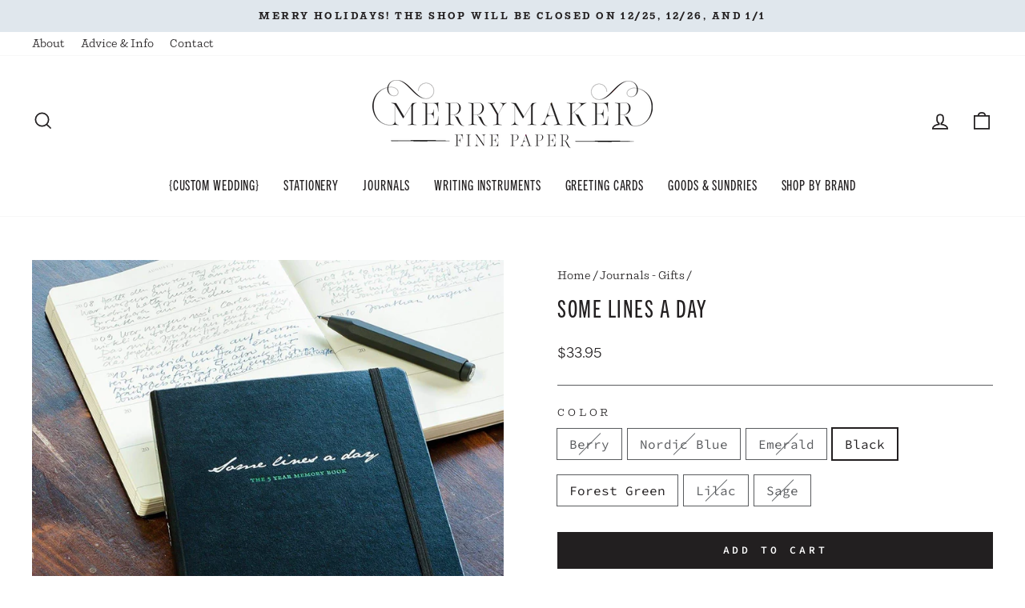

--- FILE ---
content_type: text/html; charset=utf-8
request_url: https://merrymakerpaper.com/collections/journals-gifts/products/leuchtturm-1917-some-lines-a-day-the-5-year-memory-book
body_size: 28922
content:
<!doctype html>
<html class="no-js" lang="en" dir="ltr">
<head>
  <meta charset="utf-8">
  <meta http-equiv="X-UA-Compatible" content="IE=edge,chrome=1">
  <meta name="viewport" content="width=device-width,initial-scale=1">
  <meta name="theme-color" content="#221f20">
  <link rel="canonical" href="https://merrymakerpaper.com/products/leuchtturm-1917-some-lines-a-day-the-5-year-memory-book">
  <link rel="preconnect" href="https://cdn.shopify.com" crossorigin>
  <link rel="preconnect" href="https://fonts.shopifycdn.com" crossorigin>
  <link rel="dns-prefetch" href="https://productreviews.shopifycdn.com">
  <link rel="dns-prefetch" href="https://ajax.googleapis.com">
  <link rel="dns-prefetch" href="https://maps.googleapis.com">
  <link rel="dns-prefetch" href="https://maps.gstatic.com">

  <meta name="google-site-verification" content="nNNL204oe_GiNSA7GA5uPBveVXLec4DSCClMzYjdEHE" /><link rel="shortcut icon" href="//merrymakerpaper.com/cdn/shop/files/favicon_32x32.png?v=1675210446" type="image/png" /><title>SOME LINES A DAY
&ndash; Merrymaker Fine Paper
</title>
<meta name="description" content="Create your own unique and personal diary over 5 years. Each page has a date and room for five years worth of small entries.  The Details: 365 pages Size: Medium (A5) Dimensions: 145 x 210 mm Gusseted pocket Elastic enclosure band Ink-proof paper (80 g/sqm) Sticker for labelling and archiving"><meta property="og:site_name" content="Merrymaker Fine Paper">
  <meta property="og:url" content="https://merrymakerpaper.com/products/leuchtturm-1917-some-lines-a-day-the-5-year-memory-book">
  <meta property="og:title" content="SOME LINES A DAY">
  <meta property="og:type" content="product">
  <meta property="og:description" content="Create your own unique and personal diary over 5 years. Each page has a date and room for five years worth of small entries.  The Details: 365 pages Size: Medium (A5) Dimensions: 145 x 210 mm Gusseted pocket Elastic enclosure band Ink-proof paper (80 g/sqm) Sticker for labelling and archiving"><meta property="og:image" content="http://merrymakerpaper.com/cdn/shop/products/ScreenShot2020-08-29at12.11.35PM.png?v=1598719631">
    <meta property="og:image:secure_url" content="https://merrymakerpaper.com/cdn/shop/products/ScreenShot2020-08-29at12.11.35PM.png?v=1598719631">
    <meta property="og:image:width" content="694">
    <meta property="og:image:height" content="642"><meta name="twitter:site" content="@">
  <meta name="twitter:card" content="summary_large_image">
  <meta name="twitter:title" content="SOME LINES A DAY">
  <meta name="twitter:description" content="Create your own unique and personal diary over 5 years. Each page has a date and room for five years worth of small entries.  The Details: 365 pages Size: Medium (A5) Dimensions: 145 x 210 mm Gusseted pocket Elastic enclosure band Ink-proof paper (80 g/sqm) Sticker for labelling and archiving">
<link rel="stylesheet" href="https://use.typekit.net/rcv2iny.css"><style data-shopify>@font-face {
  font-family: "Fjalla One";
  font-weight: 400;
  font-style: normal;
  font-display: swap;
  src: url("//merrymakerpaper.com/cdn/fonts/fjalla_one/fjallaone_n4.262edaf1abaf5ed669f7ecd26fc3e24707a0ad85.woff2") format("woff2"),
       url("//merrymakerpaper.com/cdn/fonts/fjalla_one/fjallaone_n4.f67f40342efd2b34cae019d50b4b5c4da6fc5da7.woff") format("woff");
}

  @font-face {
  font-family: "Source Code Pro";
  font-weight: 400;
  font-style: normal;
  font-display: swap;
  src: url("//merrymakerpaper.com/cdn/fonts/source_code_pro/sourcecodepro_n4.057a1deeb017f07198e1e712ce5e03dbfb3c5dfa.woff2") format("woff2"),
       url("//merrymakerpaper.com/cdn/fonts/source_code_pro/sourcecodepro_n4.9575234ffbb5a688fb454ab8c917c06259a52d9f.woff") format("woff");
}


  @font-face {
  font-family: "Source Code Pro";
  font-weight: 600;
  font-style: normal;
  font-display: swap;
  src: url("//merrymakerpaper.com/cdn/fonts/source_code_pro/sourcecodepro_n6.ba90ea94b890edb85521b147a3a7fb9db347065d.woff2") format("woff2"),
       url("//merrymakerpaper.com/cdn/fonts/source_code_pro/sourcecodepro_n6.69b1810d3be737f8880ab60e60c9dc451b01184f.woff") format("woff");
}

  @font-face {
  font-family: "Source Code Pro";
  font-weight: 400;
  font-style: italic;
  font-display: swap;
  src: url("//merrymakerpaper.com/cdn/fonts/source_code_pro/sourcecodepro_i4.b8cda09af4d4f174115fd0dc19634de7831a3517.woff2") format("woff2"),
       url("//merrymakerpaper.com/cdn/fonts/source_code_pro/sourcecodepro_i4.9c0f2d26552cac795ba59f85fe42a7b6838a81ac.woff") format("woff");
}

  @font-face {
  font-family: "Source Code Pro";
  font-weight: 600;
  font-style: italic;
  font-display: swap;
  src: url("//merrymakerpaper.com/cdn/fonts/source_code_pro/sourcecodepro_i6.eea1a8a3ba79eaf9830c2d71562e991fb896fb5e.woff2") format("woff2"),
       url("//merrymakerpaper.com/cdn/fonts/source_code_pro/sourcecodepro_i6.c490a8003c8e1576cf36eacc5cd0ab4908d97c0e.woff") format("woff");
}

</style><link href="//merrymakerpaper.com/cdn/shop/t/9/assets/theme.css?v=31781124426312233971704923765" rel="stylesheet" type="text/css" media="all" />
<style data-shopify>:root {
    --typeHeaderPrimary: "Fjalla One";
    --typeHeaderFallback: sans-serif;
    --typeHeaderSize: 36px;
    --typeHeaderWeight: 400;
    --typeHeaderLineHeight: 1.3;
    --typeHeaderSpacing: 0.05em;

    --typeBasePrimary:"Source Code Pro";
    --typeBaseFallback:monospace;
    --typeBaseSize: 16px;
    --typeBaseWeight: 400;
    --typeBaseSpacing: 0.0em;
    --typeBaseLineHeight: 1.5;

    --typeCollectionTitle: 18px;

    --iconWeight: 4px;
    --iconLinecaps: miter;

    
      --buttonRadius: 0px;
    

    --colorGridOverlayOpacity: 0.1;
  }

  .placeholder-content {
    background-image: linear-gradient(100deg, #ffffff 40%, #f7f7f7 63%, #ffffff 79%);
  }</style><link rel="stylesheet" href="//merrymakerpaper.com/cdn/shop/t/9/assets/custom.css?v=793144726139302581677109661" media="print" onload="this.media='all'">
  <noscript><link href="//merrymakerpaper.com/cdn/shop/t/9/assets/custom.css?v=793144726139302581677109661" rel="stylesheet" type="text/css" media="all" /></noscript>

  <script>
    document.documentElement.className = document.documentElement.className.replace('no-js', 'js');

    window.theme = window.theme || {};
    theme.routes = {
      home: "/",
      cart: "/cart.js",
      cartPage: "/cart",
      cartAdd: "/cart/add.js",
      cartChange: "/cart/change.js",
      search: "/search"
    };
    theme.strings = {
      soldOut: "Sold Out",
      unavailable: "Unavailable",
      inStockLabel: "In stock, ready to ship",
      oneStockLabel: "Low stock - [count] item left",
      otherStockLabel: "Low stock - [count] items left",
      willNotShipUntil: "Ready to ship [date]",
      willBeInStockAfter: "Back in stock [date]",
      waitingForStock: "Inventory on the way",
      savePrice: "Save [saved_amount]",
      cartEmpty: "Your cart is currently empty.",
      cartTermsConfirmation: "You must agree with the terms and conditions of sales to check out",
      searchCollections: "Collections:",
      searchPages: "Pages:",
      searchArticles: "Articles:",
      productFrom: "from ",
    };
    theme.settings = {
      cartType: "drawer",
      isCustomerTemplate: false,
      moneyFormat: "${{amount}}",
      saveType: "dollar",
      productImageSize: "square",
      productImageCover: false,
      predictiveSearch: true,
      predictiveSearchType: "product,article,page,collection",
      predictiveSearchVendor: false,
      predictiveSearchPrice: false,
      quickView: false,
      themeName: 'Impulse',
      themeVersion: "7.1.0"
    };
  </script>

  <script>window.performance && window.performance.mark && window.performance.mark('shopify.content_for_header.start');</script><meta name="google-site-verification" content="WSn-FUOHI5rjEooGM4Nx14dXMoBd3lm6MQaxmN0IzJc">
<meta id="shopify-digital-wallet" name="shopify-digital-wallet" content="/18580975/digital_wallets/dialog">
<meta name="shopify-checkout-api-token" content="c18c4f7613bc10d9ca17a91ca3e4586e">
<meta id="in-context-paypal-metadata" data-shop-id="18580975" data-venmo-supported="false" data-environment="production" data-locale="en_US" data-paypal-v4="true" data-currency="USD">
<link rel="alternate" type="application/json+oembed" href="https://merrymakerpaper.com/products/leuchtturm-1917-some-lines-a-day-the-5-year-memory-book.oembed">
<script async="async" src="/checkouts/internal/preloads.js?locale=en-US"></script>
<link rel="preconnect" href="https://shop.app" crossorigin="anonymous">
<script async="async" src="https://shop.app/checkouts/internal/preloads.js?locale=en-US&shop_id=18580975" crossorigin="anonymous"></script>
<script id="apple-pay-shop-capabilities" type="application/json">{"shopId":18580975,"countryCode":"US","currencyCode":"USD","merchantCapabilities":["supports3DS"],"merchantId":"gid:\/\/shopify\/Shop\/18580975","merchantName":"Merrymaker Fine Paper","requiredBillingContactFields":["postalAddress","email"],"requiredShippingContactFields":["postalAddress","email"],"shippingType":"shipping","supportedNetworks":["visa","masterCard","amex","discover","elo","jcb"],"total":{"type":"pending","label":"Merrymaker Fine Paper","amount":"1.00"},"shopifyPaymentsEnabled":true,"supportsSubscriptions":true}</script>
<script id="shopify-features" type="application/json">{"accessToken":"c18c4f7613bc10d9ca17a91ca3e4586e","betas":["rich-media-storefront-analytics"],"domain":"merrymakerpaper.com","predictiveSearch":true,"shopId":18580975,"locale":"en"}</script>
<script>var Shopify = Shopify || {};
Shopify.shop = "merrymaker-fine-paper.myshopify.com";
Shopify.locale = "en";
Shopify.currency = {"active":"USD","rate":"1.0"};
Shopify.country = "US";
Shopify.theme = {"name":"Merrymaker Fine Paper | Aeolidia | Main","id":122300104806,"schema_name":"Impulse","schema_version":"7.1.0","theme_store_id":null,"role":"main"};
Shopify.theme.handle = "null";
Shopify.theme.style = {"id":null,"handle":null};
Shopify.cdnHost = "merrymakerpaper.com/cdn";
Shopify.routes = Shopify.routes || {};
Shopify.routes.root = "/";</script>
<script type="module">!function(o){(o.Shopify=o.Shopify||{}).modules=!0}(window);</script>
<script>!function(o){function n(){var o=[];function n(){o.push(Array.prototype.slice.apply(arguments))}return n.q=o,n}var t=o.Shopify=o.Shopify||{};t.loadFeatures=n(),t.autoloadFeatures=n()}(window);</script>
<script>
  window.ShopifyPay = window.ShopifyPay || {};
  window.ShopifyPay.apiHost = "shop.app\/pay";
  window.ShopifyPay.redirectState = null;
</script>
<script id="shop-js-analytics" type="application/json">{"pageType":"product"}</script>
<script defer="defer" async type="module" src="//merrymakerpaper.com/cdn/shopifycloud/shop-js/modules/v2/client.init-shop-cart-sync_BT-GjEfc.en.esm.js"></script>
<script defer="defer" async type="module" src="//merrymakerpaper.com/cdn/shopifycloud/shop-js/modules/v2/chunk.common_D58fp_Oc.esm.js"></script>
<script defer="defer" async type="module" src="//merrymakerpaper.com/cdn/shopifycloud/shop-js/modules/v2/chunk.modal_xMitdFEc.esm.js"></script>
<script type="module">
  await import("//merrymakerpaper.com/cdn/shopifycloud/shop-js/modules/v2/client.init-shop-cart-sync_BT-GjEfc.en.esm.js");
await import("//merrymakerpaper.com/cdn/shopifycloud/shop-js/modules/v2/chunk.common_D58fp_Oc.esm.js");
await import("//merrymakerpaper.com/cdn/shopifycloud/shop-js/modules/v2/chunk.modal_xMitdFEc.esm.js");

  window.Shopify.SignInWithShop?.initShopCartSync?.({"fedCMEnabled":true,"windoidEnabled":true});

</script>
<script>
  window.Shopify = window.Shopify || {};
  if (!window.Shopify.featureAssets) window.Shopify.featureAssets = {};
  window.Shopify.featureAssets['shop-js'] = {"shop-cart-sync":["modules/v2/client.shop-cart-sync_DZOKe7Ll.en.esm.js","modules/v2/chunk.common_D58fp_Oc.esm.js","modules/v2/chunk.modal_xMitdFEc.esm.js"],"init-fed-cm":["modules/v2/client.init-fed-cm_B6oLuCjv.en.esm.js","modules/v2/chunk.common_D58fp_Oc.esm.js","modules/v2/chunk.modal_xMitdFEc.esm.js"],"shop-cash-offers":["modules/v2/client.shop-cash-offers_D2sdYoxE.en.esm.js","modules/v2/chunk.common_D58fp_Oc.esm.js","modules/v2/chunk.modal_xMitdFEc.esm.js"],"shop-login-button":["modules/v2/client.shop-login-button_QeVjl5Y3.en.esm.js","modules/v2/chunk.common_D58fp_Oc.esm.js","modules/v2/chunk.modal_xMitdFEc.esm.js"],"pay-button":["modules/v2/client.pay-button_DXTOsIq6.en.esm.js","modules/v2/chunk.common_D58fp_Oc.esm.js","modules/v2/chunk.modal_xMitdFEc.esm.js"],"shop-button":["modules/v2/client.shop-button_DQZHx9pm.en.esm.js","modules/v2/chunk.common_D58fp_Oc.esm.js","modules/v2/chunk.modal_xMitdFEc.esm.js"],"avatar":["modules/v2/client.avatar_BTnouDA3.en.esm.js"],"init-windoid":["modules/v2/client.init-windoid_CR1B-cfM.en.esm.js","modules/v2/chunk.common_D58fp_Oc.esm.js","modules/v2/chunk.modal_xMitdFEc.esm.js"],"init-shop-for-new-customer-accounts":["modules/v2/client.init-shop-for-new-customer-accounts_C_vY_xzh.en.esm.js","modules/v2/client.shop-login-button_QeVjl5Y3.en.esm.js","modules/v2/chunk.common_D58fp_Oc.esm.js","modules/v2/chunk.modal_xMitdFEc.esm.js"],"init-shop-email-lookup-coordinator":["modules/v2/client.init-shop-email-lookup-coordinator_BI7n9ZSv.en.esm.js","modules/v2/chunk.common_D58fp_Oc.esm.js","modules/v2/chunk.modal_xMitdFEc.esm.js"],"init-shop-cart-sync":["modules/v2/client.init-shop-cart-sync_BT-GjEfc.en.esm.js","modules/v2/chunk.common_D58fp_Oc.esm.js","modules/v2/chunk.modal_xMitdFEc.esm.js"],"shop-toast-manager":["modules/v2/client.shop-toast-manager_DiYdP3xc.en.esm.js","modules/v2/chunk.common_D58fp_Oc.esm.js","modules/v2/chunk.modal_xMitdFEc.esm.js"],"init-customer-accounts":["modules/v2/client.init-customer-accounts_D9ZNqS-Q.en.esm.js","modules/v2/client.shop-login-button_QeVjl5Y3.en.esm.js","modules/v2/chunk.common_D58fp_Oc.esm.js","modules/v2/chunk.modal_xMitdFEc.esm.js"],"init-customer-accounts-sign-up":["modules/v2/client.init-customer-accounts-sign-up_iGw4briv.en.esm.js","modules/v2/client.shop-login-button_QeVjl5Y3.en.esm.js","modules/v2/chunk.common_D58fp_Oc.esm.js","modules/v2/chunk.modal_xMitdFEc.esm.js"],"shop-follow-button":["modules/v2/client.shop-follow-button_CqMgW2wH.en.esm.js","modules/v2/chunk.common_D58fp_Oc.esm.js","modules/v2/chunk.modal_xMitdFEc.esm.js"],"checkout-modal":["modules/v2/client.checkout-modal_xHeaAweL.en.esm.js","modules/v2/chunk.common_D58fp_Oc.esm.js","modules/v2/chunk.modal_xMitdFEc.esm.js"],"shop-login":["modules/v2/client.shop-login_D91U-Q7h.en.esm.js","modules/v2/chunk.common_D58fp_Oc.esm.js","modules/v2/chunk.modal_xMitdFEc.esm.js"],"lead-capture":["modules/v2/client.lead-capture_BJmE1dJe.en.esm.js","modules/v2/chunk.common_D58fp_Oc.esm.js","modules/v2/chunk.modal_xMitdFEc.esm.js"],"payment-terms":["modules/v2/client.payment-terms_Ci9AEqFq.en.esm.js","modules/v2/chunk.common_D58fp_Oc.esm.js","modules/v2/chunk.modal_xMitdFEc.esm.js"]};
</script>
<script>(function() {
  var isLoaded = false;
  function asyncLoad() {
    if (isLoaded) return;
    isLoaded = true;
    var urls = ["https:\/\/cdn.jsdelivr.net\/gh\/yunmuqing\/SmBdBWwTCrjyN3AE@latest\/mbAt2ktK3Dmszf6K.js?shop=merrymaker-fine-paper.myshopify.com"];
    for (var i = 0; i < urls.length; i++) {
      var s = document.createElement('script');
      s.type = 'text/javascript';
      s.async = true;
      s.src = urls[i];
      var x = document.getElementsByTagName('script')[0];
      x.parentNode.insertBefore(s, x);
    }
  };
  if(window.attachEvent) {
    window.attachEvent('onload', asyncLoad);
  } else {
    window.addEventListener('load', asyncLoad, false);
  }
})();</script>
<script id="__st">var __st={"a":18580975,"offset":-18000,"reqid":"7fb59f70-afac-43ae-9dff-a3b275e76cbd-1769204877","pageurl":"merrymakerpaper.com\/collections\/journals-gifts\/products\/leuchtturm-1917-some-lines-a-day-the-5-year-memory-book","u":"e48b656d1d2c","p":"product","rtyp":"product","rid":4915119063142};</script>
<script>window.ShopifyPaypalV4VisibilityTracking = true;</script>
<script id="captcha-bootstrap">!function(){'use strict';const t='contact',e='account',n='new_comment',o=[[t,t],['blogs',n],['comments',n],[t,'customer']],c=[[e,'customer_login'],[e,'guest_login'],[e,'recover_customer_password'],[e,'create_customer']],r=t=>t.map((([t,e])=>`form[action*='/${t}']:not([data-nocaptcha='true']) input[name='form_type'][value='${e}']`)).join(','),a=t=>()=>t?[...document.querySelectorAll(t)].map((t=>t.form)):[];function s(){const t=[...o],e=r(t);return a(e)}const i='password',u='form_key',d=['recaptcha-v3-token','g-recaptcha-response','h-captcha-response',i],f=()=>{try{return window.sessionStorage}catch{return}},m='__shopify_v',_=t=>t.elements[u];function p(t,e,n=!1){try{const o=window.sessionStorage,c=JSON.parse(o.getItem(e)),{data:r}=function(t){const{data:e,action:n}=t;return t[m]||n?{data:e,action:n}:{data:t,action:n}}(c);for(const[e,n]of Object.entries(r))t.elements[e]&&(t.elements[e].value=n);n&&o.removeItem(e)}catch(o){console.error('form repopulation failed',{error:o})}}const l='form_type',E='cptcha';function T(t){t.dataset[E]=!0}const w=window,h=w.document,L='Shopify',v='ce_forms',y='captcha';let A=!1;((t,e)=>{const n=(g='f06e6c50-85a8-45c8-87d0-21a2b65856fe',I='https://cdn.shopify.com/shopifycloud/storefront-forms-hcaptcha/ce_storefront_forms_captcha_hcaptcha.v1.5.2.iife.js',D={infoText:'Protected by hCaptcha',privacyText:'Privacy',termsText:'Terms'},(t,e,n)=>{const o=w[L][v],c=o.bindForm;if(c)return c(t,g,e,D).then(n);var r;o.q.push([[t,g,e,D],n]),r=I,A||(h.body.append(Object.assign(h.createElement('script'),{id:'captcha-provider',async:!0,src:r})),A=!0)});var g,I,D;w[L]=w[L]||{},w[L][v]=w[L][v]||{},w[L][v].q=[],w[L][y]=w[L][y]||{},w[L][y].protect=function(t,e){n(t,void 0,e),T(t)},Object.freeze(w[L][y]),function(t,e,n,w,h,L){const[v,y,A,g]=function(t,e,n){const i=e?o:[],u=t?c:[],d=[...i,...u],f=r(d),m=r(i),_=r(d.filter((([t,e])=>n.includes(e))));return[a(f),a(m),a(_),s()]}(w,h,L),I=t=>{const e=t.target;return e instanceof HTMLFormElement?e:e&&e.form},D=t=>v().includes(t);t.addEventListener('submit',(t=>{const e=I(t);if(!e)return;const n=D(e)&&!e.dataset.hcaptchaBound&&!e.dataset.recaptchaBound,o=_(e),c=g().includes(e)&&(!o||!o.value);(n||c)&&t.preventDefault(),c&&!n&&(function(t){try{if(!f())return;!function(t){const e=f();if(!e)return;const n=_(t);if(!n)return;const o=n.value;o&&e.removeItem(o)}(t);const e=Array.from(Array(32),(()=>Math.random().toString(36)[2])).join('');!function(t,e){_(t)||t.append(Object.assign(document.createElement('input'),{type:'hidden',name:u})),t.elements[u].value=e}(t,e),function(t,e){const n=f();if(!n)return;const o=[...t.querySelectorAll(`input[type='${i}']`)].map((({name:t})=>t)),c=[...d,...o],r={};for(const[a,s]of new FormData(t).entries())c.includes(a)||(r[a]=s);n.setItem(e,JSON.stringify({[m]:1,action:t.action,data:r}))}(t,e)}catch(e){console.error('failed to persist form',e)}}(e),e.submit())}));const S=(t,e)=>{t&&!t.dataset[E]&&(n(t,e.some((e=>e===t))),T(t))};for(const o of['focusin','change'])t.addEventListener(o,(t=>{const e=I(t);D(e)&&S(e,y())}));const B=e.get('form_key'),M=e.get(l),P=B&&M;t.addEventListener('DOMContentLoaded',(()=>{const t=y();if(P)for(const e of t)e.elements[l].value===M&&p(e,B);[...new Set([...A(),...v().filter((t=>'true'===t.dataset.shopifyCaptcha))])].forEach((e=>S(e,t)))}))}(h,new URLSearchParams(w.location.search),n,t,e,['guest_login'])})(!0,!0)}();</script>
<script integrity="sha256-4kQ18oKyAcykRKYeNunJcIwy7WH5gtpwJnB7kiuLZ1E=" data-source-attribution="shopify.loadfeatures" defer="defer" src="//merrymakerpaper.com/cdn/shopifycloud/storefront/assets/storefront/load_feature-a0a9edcb.js" crossorigin="anonymous"></script>
<script crossorigin="anonymous" defer="defer" src="//merrymakerpaper.com/cdn/shopifycloud/storefront/assets/shopify_pay/storefront-65b4c6d7.js?v=20250812"></script>
<script data-source-attribution="shopify.dynamic_checkout.dynamic.init">var Shopify=Shopify||{};Shopify.PaymentButton=Shopify.PaymentButton||{isStorefrontPortableWallets:!0,init:function(){window.Shopify.PaymentButton.init=function(){};var t=document.createElement("script");t.src="https://merrymakerpaper.com/cdn/shopifycloud/portable-wallets/latest/portable-wallets.en.js",t.type="module",document.head.appendChild(t)}};
</script>
<script data-source-attribution="shopify.dynamic_checkout.buyer_consent">
  function portableWalletsHideBuyerConsent(e){var t=document.getElementById("shopify-buyer-consent"),n=document.getElementById("shopify-subscription-policy-button");t&&n&&(t.classList.add("hidden"),t.setAttribute("aria-hidden","true"),n.removeEventListener("click",e))}function portableWalletsShowBuyerConsent(e){var t=document.getElementById("shopify-buyer-consent"),n=document.getElementById("shopify-subscription-policy-button");t&&n&&(t.classList.remove("hidden"),t.removeAttribute("aria-hidden"),n.addEventListener("click",e))}window.Shopify?.PaymentButton&&(window.Shopify.PaymentButton.hideBuyerConsent=portableWalletsHideBuyerConsent,window.Shopify.PaymentButton.showBuyerConsent=portableWalletsShowBuyerConsent);
</script>
<script data-source-attribution="shopify.dynamic_checkout.cart.bootstrap">document.addEventListener("DOMContentLoaded",(function(){function t(){return document.querySelector("shopify-accelerated-checkout-cart, shopify-accelerated-checkout")}if(t())Shopify.PaymentButton.init();else{new MutationObserver((function(e,n){t()&&(Shopify.PaymentButton.init(),n.disconnect())})).observe(document.body,{childList:!0,subtree:!0})}}));
</script>
<link id="shopify-accelerated-checkout-styles" rel="stylesheet" media="screen" href="https://merrymakerpaper.com/cdn/shopifycloud/portable-wallets/latest/accelerated-checkout-backwards-compat.css" crossorigin="anonymous">
<style id="shopify-accelerated-checkout-cart">
        #shopify-buyer-consent {
  margin-top: 1em;
  display: inline-block;
  width: 100%;
}

#shopify-buyer-consent.hidden {
  display: none;
}

#shopify-subscription-policy-button {
  background: none;
  border: none;
  padding: 0;
  text-decoration: underline;
  font-size: inherit;
  cursor: pointer;
}

#shopify-subscription-policy-button::before {
  box-shadow: none;
}

      </style>

<script>window.performance && window.performance.mark && window.performance.mark('shopify.content_for_header.end');</script>

  <script src="//merrymakerpaper.com/cdn/shop/t/9/assets/vendor-scripts-v11.js" defer="defer"></script><script src="//merrymakerpaper.com/cdn/shop/t/9/assets/theme.js?v=13862351161817530741675102790" defer="defer"></script>
<link href="https://monorail-edge.shopifysvc.com" rel="dns-prefetch">
<script>(function(){if ("sendBeacon" in navigator && "performance" in window) {try {var session_token_from_headers = performance.getEntriesByType('navigation')[0].serverTiming.find(x => x.name == '_s').description;} catch {var session_token_from_headers = undefined;}var session_cookie_matches = document.cookie.match(/_shopify_s=([^;]*)/);var session_token_from_cookie = session_cookie_matches && session_cookie_matches.length === 2 ? session_cookie_matches[1] : "";var session_token = session_token_from_headers || session_token_from_cookie || "";function handle_abandonment_event(e) {var entries = performance.getEntries().filter(function(entry) {return /monorail-edge.shopifysvc.com/.test(entry.name);});if (!window.abandonment_tracked && entries.length === 0) {window.abandonment_tracked = true;var currentMs = Date.now();var navigation_start = performance.timing.navigationStart;var payload = {shop_id: 18580975,url: window.location.href,navigation_start,duration: currentMs - navigation_start,session_token,page_type: "product"};window.navigator.sendBeacon("https://monorail-edge.shopifysvc.com/v1/produce", JSON.stringify({schema_id: "online_store_buyer_site_abandonment/1.1",payload: payload,metadata: {event_created_at_ms: currentMs,event_sent_at_ms: currentMs}}));}}window.addEventListener('pagehide', handle_abandonment_event);}}());</script>
<script id="web-pixels-manager-setup">(function e(e,d,r,n,o){if(void 0===o&&(o={}),!Boolean(null===(a=null===(i=window.Shopify)||void 0===i?void 0:i.analytics)||void 0===a?void 0:a.replayQueue)){var i,a;window.Shopify=window.Shopify||{};var t=window.Shopify;t.analytics=t.analytics||{};var s=t.analytics;s.replayQueue=[],s.publish=function(e,d,r){return s.replayQueue.push([e,d,r]),!0};try{self.performance.mark("wpm:start")}catch(e){}var l=function(){var e={modern:/Edge?\/(1{2}[4-9]|1[2-9]\d|[2-9]\d{2}|\d{4,})\.\d+(\.\d+|)|Firefox\/(1{2}[4-9]|1[2-9]\d|[2-9]\d{2}|\d{4,})\.\d+(\.\d+|)|Chrom(ium|e)\/(9{2}|\d{3,})\.\d+(\.\d+|)|(Maci|X1{2}).+ Version\/(15\.\d+|(1[6-9]|[2-9]\d|\d{3,})\.\d+)([,.]\d+|)( \(\w+\)|)( Mobile\/\w+|) Safari\/|Chrome.+OPR\/(9{2}|\d{3,})\.\d+\.\d+|(CPU[ +]OS|iPhone[ +]OS|CPU[ +]iPhone|CPU IPhone OS|CPU iPad OS)[ +]+(15[._]\d+|(1[6-9]|[2-9]\d|\d{3,})[._]\d+)([._]\d+|)|Android:?[ /-](13[3-9]|1[4-9]\d|[2-9]\d{2}|\d{4,})(\.\d+|)(\.\d+|)|Android.+Firefox\/(13[5-9]|1[4-9]\d|[2-9]\d{2}|\d{4,})\.\d+(\.\d+|)|Android.+Chrom(ium|e)\/(13[3-9]|1[4-9]\d|[2-9]\d{2}|\d{4,})\.\d+(\.\d+|)|SamsungBrowser\/([2-9]\d|\d{3,})\.\d+/,legacy:/Edge?\/(1[6-9]|[2-9]\d|\d{3,})\.\d+(\.\d+|)|Firefox\/(5[4-9]|[6-9]\d|\d{3,})\.\d+(\.\d+|)|Chrom(ium|e)\/(5[1-9]|[6-9]\d|\d{3,})\.\d+(\.\d+|)([\d.]+$|.*Safari\/(?![\d.]+ Edge\/[\d.]+$))|(Maci|X1{2}).+ Version\/(10\.\d+|(1[1-9]|[2-9]\d|\d{3,})\.\d+)([,.]\d+|)( \(\w+\)|)( Mobile\/\w+|) Safari\/|Chrome.+OPR\/(3[89]|[4-9]\d|\d{3,})\.\d+\.\d+|(CPU[ +]OS|iPhone[ +]OS|CPU[ +]iPhone|CPU IPhone OS|CPU iPad OS)[ +]+(10[._]\d+|(1[1-9]|[2-9]\d|\d{3,})[._]\d+)([._]\d+|)|Android:?[ /-](13[3-9]|1[4-9]\d|[2-9]\d{2}|\d{4,})(\.\d+|)(\.\d+|)|Mobile Safari.+OPR\/([89]\d|\d{3,})\.\d+\.\d+|Android.+Firefox\/(13[5-9]|1[4-9]\d|[2-9]\d{2}|\d{4,})\.\d+(\.\d+|)|Android.+Chrom(ium|e)\/(13[3-9]|1[4-9]\d|[2-9]\d{2}|\d{4,})\.\d+(\.\d+|)|Android.+(UC? ?Browser|UCWEB|U3)[ /]?(15\.([5-9]|\d{2,})|(1[6-9]|[2-9]\d|\d{3,})\.\d+)\.\d+|SamsungBrowser\/(5\.\d+|([6-9]|\d{2,})\.\d+)|Android.+MQ{2}Browser\/(14(\.(9|\d{2,})|)|(1[5-9]|[2-9]\d|\d{3,})(\.\d+|))(\.\d+|)|K[Aa][Ii]OS\/(3\.\d+|([4-9]|\d{2,})\.\d+)(\.\d+|)/},d=e.modern,r=e.legacy,n=navigator.userAgent;return n.match(d)?"modern":n.match(r)?"legacy":"unknown"}(),u="modern"===l?"modern":"legacy",c=(null!=n?n:{modern:"",legacy:""})[u],f=function(e){return[e.baseUrl,"/wpm","/b",e.hashVersion,"modern"===e.buildTarget?"m":"l",".js"].join("")}({baseUrl:d,hashVersion:r,buildTarget:u}),m=function(e){var d=e.version,r=e.bundleTarget,n=e.surface,o=e.pageUrl,i=e.monorailEndpoint;return{emit:function(e){var a=e.status,t=e.errorMsg,s=(new Date).getTime(),l=JSON.stringify({metadata:{event_sent_at_ms:s},events:[{schema_id:"web_pixels_manager_load/3.1",payload:{version:d,bundle_target:r,page_url:o,status:a,surface:n,error_msg:t},metadata:{event_created_at_ms:s}}]});if(!i)return console&&console.warn&&console.warn("[Web Pixels Manager] No Monorail endpoint provided, skipping logging."),!1;try{return self.navigator.sendBeacon.bind(self.navigator)(i,l)}catch(e){}var u=new XMLHttpRequest;try{return u.open("POST",i,!0),u.setRequestHeader("Content-Type","text/plain"),u.send(l),!0}catch(e){return console&&console.warn&&console.warn("[Web Pixels Manager] Got an unhandled error while logging to Monorail."),!1}}}}({version:r,bundleTarget:l,surface:e.surface,pageUrl:self.location.href,monorailEndpoint:e.monorailEndpoint});try{o.browserTarget=l,function(e){var d=e.src,r=e.async,n=void 0===r||r,o=e.onload,i=e.onerror,a=e.sri,t=e.scriptDataAttributes,s=void 0===t?{}:t,l=document.createElement("script"),u=document.querySelector("head"),c=document.querySelector("body");if(l.async=n,l.src=d,a&&(l.integrity=a,l.crossOrigin="anonymous"),s)for(var f in s)if(Object.prototype.hasOwnProperty.call(s,f))try{l.dataset[f]=s[f]}catch(e){}if(o&&l.addEventListener("load",o),i&&l.addEventListener("error",i),u)u.appendChild(l);else{if(!c)throw new Error("Did not find a head or body element to append the script");c.appendChild(l)}}({src:f,async:!0,onload:function(){if(!function(){var e,d;return Boolean(null===(d=null===(e=window.Shopify)||void 0===e?void 0:e.analytics)||void 0===d?void 0:d.initialized)}()){var d=window.webPixelsManager.init(e)||void 0;if(d){var r=window.Shopify.analytics;r.replayQueue.forEach((function(e){var r=e[0],n=e[1],o=e[2];d.publishCustomEvent(r,n,o)})),r.replayQueue=[],r.publish=d.publishCustomEvent,r.visitor=d.visitor,r.initialized=!0}}},onerror:function(){return m.emit({status:"failed",errorMsg:"".concat(f," has failed to load")})},sri:function(e){var d=/^sha384-[A-Za-z0-9+/=]+$/;return"string"==typeof e&&d.test(e)}(c)?c:"",scriptDataAttributes:o}),m.emit({status:"loading"})}catch(e){m.emit({status:"failed",errorMsg:(null==e?void 0:e.message)||"Unknown error"})}}})({shopId: 18580975,storefrontBaseUrl: "https://merrymakerpaper.com",extensionsBaseUrl: "https://extensions.shopifycdn.com/cdn/shopifycloud/web-pixels-manager",monorailEndpoint: "https://monorail-edge.shopifysvc.com/unstable/produce_batch",surface: "storefront-renderer",enabledBetaFlags: ["2dca8a86"],webPixelsConfigList: [{"id":"342622310","configuration":"{\"config\":\"{\\\"pixel_id\\\":\\\"G-80PTG63RWW\\\",\\\"target_country\\\":\\\"US\\\",\\\"gtag_events\\\":[{\\\"type\\\":\\\"begin_checkout\\\",\\\"action_label\\\":\\\"G-80PTG63RWW\\\"},{\\\"type\\\":\\\"search\\\",\\\"action_label\\\":\\\"G-80PTG63RWW\\\"},{\\\"type\\\":\\\"view_item\\\",\\\"action_label\\\":[\\\"G-80PTG63RWW\\\",\\\"MC-3XRGHTPKN8\\\"]},{\\\"type\\\":\\\"purchase\\\",\\\"action_label\\\":[\\\"G-80PTG63RWW\\\",\\\"MC-3XRGHTPKN8\\\"]},{\\\"type\\\":\\\"page_view\\\",\\\"action_label\\\":[\\\"G-80PTG63RWW\\\",\\\"MC-3XRGHTPKN8\\\"]},{\\\"type\\\":\\\"add_payment_info\\\",\\\"action_label\\\":\\\"G-80PTG63RWW\\\"},{\\\"type\\\":\\\"add_to_cart\\\",\\\"action_label\\\":\\\"G-80PTG63RWW\\\"}],\\\"enable_monitoring_mode\\\":false}\"}","eventPayloadVersion":"v1","runtimeContext":"OPEN","scriptVersion":"b2a88bafab3e21179ed38636efcd8a93","type":"APP","apiClientId":1780363,"privacyPurposes":[],"dataSharingAdjustments":{"protectedCustomerApprovalScopes":["read_customer_address","read_customer_email","read_customer_name","read_customer_personal_data","read_customer_phone"]}},{"id":"shopify-app-pixel","configuration":"{}","eventPayloadVersion":"v1","runtimeContext":"STRICT","scriptVersion":"0450","apiClientId":"shopify-pixel","type":"APP","privacyPurposes":["ANALYTICS","MARKETING"]},{"id":"shopify-custom-pixel","eventPayloadVersion":"v1","runtimeContext":"LAX","scriptVersion":"0450","apiClientId":"shopify-pixel","type":"CUSTOM","privacyPurposes":["ANALYTICS","MARKETING"]}],isMerchantRequest: false,initData: {"shop":{"name":"Merrymaker Fine Paper","paymentSettings":{"currencyCode":"USD"},"myshopifyDomain":"merrymaker-fine-paper.myshopify.com","countryCode":"US","storefrontUrl":"https:\/\/merrymakerpaper.com"},"customer":null,"cart":null,"checkout":null,"productVariants":[{"price":{"amount":33.95,"currencyCode":"USD"},"product":{"title":"SOME LINES A DAY","vendor":"LEUCHTTURM1917","id":"4915119063142","untranslatedTitle":"SOME LINES A DAY","url":"\/products\/leuchtturm-1917-some-lines-a-day-the-5-year-memory-book","type":"Journals"},"id":"32055098867814","image":{"src":"\/\/merrymakerpaper.com\/cdn\/shop\/products\/ScreenShot2020-08-29at12.12.09PM.png?v=1598719631"},"sku":"","title":"Berry","untranslatedTitle":"Berry"},{"price":{"amount":33.95,"currencyCode":"USD"},"product":{"title":"SOME LINES A DAY","vendor":"LEUCHTTURM1917","id":"4915119063142","untranslatedTitle":"SOME LINES A DAY","url":"\/products\/leuchtturm-1917-some-lines-a-day-the-5-year-memory-book","type":"Journals"},"id":"32055098900582","image":{"src":"\/\/merrymakerpaper.com\/cdn\/shop\/files\/some-lines-a-day-a5-nordic-blue.jpg?v=1709407063"},"sku":"MM-LT-J-355276","title":"Nordic Blue","untranslatedTitle":"Nordic Blue"},{"price":{"amount":33.95,"currencyCode":"USD"},"product":{"title":"SOME LINES A DAY","vendor":"LEUCHTTURM1917","id":"4915119063142","untranslatedTitle":"SOME LINES A DAY","url":"\/products\/leuchtturm-1917-some-lines-a-day-the-5-year-memory-book","type":"Journals"},"id":"32055098933350","image":{"src":"\/\/merrymakerpaper.com\/cdn\/shop\/products\/ScreenShot2020-08-29at12.11.59PM.png?v=1598719631"},"sku":"","title":"Emerald","untranslatedTitle":"Emerald"},{"price":{"amount":33.95,"currencyCode":"USD"},"product":{"title":"SOME LINES A DAY","vendor":"LEUCHTTURM1917","id":"4915119063142","untranslatedTitle":"SOME LINES A DAY","url":"\/products\/leuchtturm-1917-some-lines-a-day-the-5-year-memory-book","type":"Journals"},"id":"39512470356070","image":{"src":"\/\/merrymakerpaper.com\/cdn\/shop\/products\/image_97999a09-0e1e-476d-8b95-54d4e755e9c1.jpg?v=1639163306"},"sku":"MM-LT-J-343552","title":"Black","untranslatedTitle":"Black"},{"price":{"amount":33.95,"currencyCode":"USD"},"product":{"title":"SOME LINES A DAY","vendor":"LEUCHTTURM1917","id":"4915119063142","untranslatedTitle":"SOME LINES A DAY","url":"\/products\/leuchtturm-1917-some-lines-a-day-the-5-year-memory-book","type":"Journals"},"id":"40809682567270","image":{"src":"\/\/merrymakerpaper.com\/cdn\/shop\/files\/some-lines-a-day-a5-forest-green.jpg?v=1709406596"},"sku":"370346","title":"Forest Green","untranslatedTitle":"Forest Green"},{"price":{"amount":33.95,"currencyCode":"USD"},"product":{"title":"SOME LINES A DAY","vendor":"LEUCHTTURM1917","id":"4915119063142","untranslatedTitle":"SOME LINES A DAY","url":"\/products\/leuchtturm-1917-some-lines-a-day-the-5-year-memory-book","type":"Journals"},"id":"42198225387622","image":{"src":"\/\/merrymakerpaper.com\/cdn\/shop\/files\/some-lines-a-day-lilac.jpg?v=1729795033"},"sku":"368168","title":"Lilac","untranslatedTitle":"Lilac"},{"price":{"amount":33.95,"currencyCode":"USD"},"product":{"title":"SOME LINES A DAY","vendor":"LEUCHTTURM1917","id":"4915119063142","untranslatedTitle":"SOME LINES A DAY","url":"\/products\/leuchtturm-1917-some-lines-a-day-the-5-year-memory-book","type":"Journals"},"id":"42617576718438","image":{"src":"\/\/merrymakerpaper.com\/cdn\/shop\/files\/some-lines-a-day-sage.jpg?v=1744039990"},"sku":"363840","title":"Sage","untranslatedTitle":"Sage"}],"purchasingCompany":null},},"https://merrymakerpaper.com/cdn","fcfee988w5aeb613cpc8e4bc33m6693e112",{"modern":"","legacy":""},{"shopId":"18580975","storefrontBaseUrl":"https:\/\/merrymakerpaper.com","extensionBaseUrl":"https:\/\/extensions.shopifycdn.com\/cdn\/shopifycloud\/web-pixels-manager","surface":"storefront-renderer","enabledBetaFlags":"[\"2dca8a86\"]","isMerchantRequest":"false","hashVersion":"fcfee988w5aeb613cpc8e4bc33m6693e112","publish":"custom","events":"[[\"page_viewed\",{}],[\"product_viewed\",{\"productVariant\":{\"price\":{\"amount\":33.95,\"currencyCode\":\"USD\"},\"product\":{\"title\":\"SOME LINES A DAY\",\"vendor\":\"LEUCHTTURM1917\",\"id\":\"4915119063142\",\"untranslatedTitle\":\"SOME LINES A DAY\",\"url\":\"\/products\/leuchtturm-1917-some-lines-a-day-the-5-year-memory-book\",\"type\":\"Journals\"},\"id\":\"39512470356070\",\"image\":{\"src\":\"\/\/merrymakerpaper.com\/cdn\/shop\/products\/image_97999a09-0e1e-476d-8b95-54d4e755e9c1.jpg?v=1639163306\"},\"sku\":\"MM-LT-J-343552\",\"title\":\"Black\",\"untranslatedTitle\":\"Black\"}}]]"});</script><script>
  window.ShopifyAnalytics = window.ShopifyAnalytics || {};
  window.ShopifyAnalytics.meta = window.ShopifyAnalytics.meta || {};
  window.ShopifyAnalytics.meta.currency = 'USD';
  var meta = {"product":{"id":4915119063142,"gid":"gid:\/\/shopify\/Product\/4915119063142","vendor":"LEUCHTTURM1917","type":"Journals","handle":"leuchtturm-1917-some-lines-a-day-the-5-year-memory-book","variants":[{"id":32055098867814,"price":3395,"name":"SOME LINES A DAY - Berry","public_title":"Berry","sku":""},{"id":32055098900582,"price":3395,"name":"SOME LINES A DAY - Nordic Blue","public_title":"Nordic Blue","sku":"MM-LT-J-355276"},{"id":32055098933350,"price":3395,"name":"SOME LINES A DAY - Emerald","public_title":"Emerald","sku":""},{"id":39512470356070,"price":3395,"name":"SOME LINES A DAY - Black","public_title":"Black","sku":"MM-LT-J-343552"},{"id":40809682567270,"price":3395,"name":"SOME LINES A DAY - Forest Green","public_title":"Forest Green","sku":"370346"},{"id":42198225387622,"price":3395,"name":"SOME LINES A DAY - Lilac","public_title":"Lilac","sku":"368168"},{"id":42617576718438,"price":3395,"name":"SOME LINES A DAY - Sage","public_title":"Sage","sku":"363840"}],"remote":false},"page":{"pageType":"product","resourceType":"product","resourceId":4915119063142,"requestId":"7fb59f70-afac-43ae-9dff-a3b275e76cbd-1769204877"}};
  for (var attr in meta) {
    window.ShopifyAnalytics.meta[attr] = meta[attr];
  }
</script>
<script class="analytics">
  (function () {
    var customDocumentWrite = function(content) {
      var jquery = null;

      if (window.jQuery) {
        jquery = window.jQuery;
      } else if (window.Checkout && window.Checkout.$) {
        jquery = window.Checkout.$;
      }

      if (jquery) {
        jquery('body').append(content);
      }
    };

    var hasLoggedConversion = function(token) {
      if (token) {
        return document.cookie.indexOf('loggedConversion=' + token) !== -1;
      }
      return false;
    }

    var setCookieIfConversion = function(token) {
      if (token) {
        var twoMonthsFromNow = new Date(Date.now());
        twoMonthsFromNow.setMonth(twoMonthsFromNow.getMonth() + 2);

        document.cookie = 'loggedConversion=' + token + '; expires=' + twoMonthsFromNow;
      }
    }

    var trekkie = window.ShopifyAnalytics.lib = window.trekkie = window.trekkie || [];
    if (trekkie.integrations) {
      return;
    }
    trekkie.methods = [
      'identify',
      'page',
      'ready',
      'track',
      'trackForm',
      'trackLink'
    ];
    trekkie.factory = function(method) {
      return function() {
        var args = Array.prototype.slice.call(arguments);
        args.unshift(method);
        trekkie.push(args);
        return trekkie;
      };
    };
    for (var i = 0; i < trekkie.methods.length; i++) {
      var key = trekkie.methods[i];
      trekkie[key] = trekkie.factory(key);
    }
    trekkie.load = function(config) {
      trekkie.config = config || {};
      trekkie.config.initialDocumentCookie = document.cookie;
      var first = document.getElementsByTagName('script')[0];
      var script = document.createElement('script');
      script.type = 'text/javascript';
      script.onerror = function(e) {
        var scriptFallback = document.createElement('script');
        scriptFallback.type = 'text/javascript';
        scriptFallback.onerror = function(error) {
                var Monorail = {
      produce: function produce(monorailDomain, schemaId, payload) {
        var currentMs = new Date().getTime();
        var event = {
          schema_id: schemaId,
          payload: payload,
          metadata: {
            event_created_at_ms: currentMs,
            event_sent_at_ms: currentMs
          }
        };
        return Monorail.sendRequest("https://" + monorailDomain + "/v1/produce", JSON.stringify(event));
      },
      sendRequest: function sendRequest(endpointUrl, payload) {
        // Try the sendBeacon API
        if (window && window.navigator && typeof window.navigator.sendBeacon === 'function' && typeof window.Blob === 'function' && !Monorail.isIos12()) {
          var blobData = new window.Blob([payload], {
            type: 'text/plain'
          });

          if (window.navigator.sendBeacon(endpointUrl, blobData)) {
            return true;
          } // sendBeacon was not successful

        } // XHR beacon

        var xhr = new XMLHttpRequest();

        try {
          xhr.open('POST', endpointUrl);
          xhr.setRequestHeader('Content-Type', 'text/plain');
          xhr.send(payload);
        } catch (e) {
          console.log(e);
        }

        return false;
      },
      isIos12: function isIos12() {
        return window.navigator.userAgent.lastIndexOf('iPhone; CPU iPhone OS 12_') !== -1 || window.navigator.userAgent.lastIndexOf('iPad; CPU OS 12_') !== -1;
      }
    };
    Monorail.produce('monorail-edge.shopifysvc.com',
      'trekkie_storefront_load_errors/1.1',
      {shop_id: 18580975,
      theme_id: 122300104806,
      app_name: "storefront",
      context_url: window.location.href,
      source_url: "//merrymakerpaper.com/cdn/s/trekkie.storefront.8d95595f799fbf7e1d32231b9a28fd43b70c67d3.min.js"});

        };
        scriptFallback.async = true;
        scriptFallback.src = '//merrymakerpaper.com/cdn/s/trekkie.storefront.8d95595f799fbf7e1d32231b9a28fd43b70c67d3.min.js';
        first.parentNode.insertBefore(scriptFallback, first);
      };
      script.async = true;
      script.src = '//merrymakerpaper.com/cdn/s/trekkie.storefront.8d95595f799fbf7e1d32231b9a28fd43b70c67d3.min.js';
      first.parentNode.insertBefore(script, first);
    };
    trekkie.load(
      {"Trekkie":{"appName":"storefront","development":false,"defaultAttributes":{"shopId":18580975,"isMerchantRequest":null,"themeId":122300104806,"themeCityHash":"7491609492507043710","contentLanguage":"en","currency":"USD","eventMetadataId":"d48e6912-f33e-480a-a578-09f182041886"},"isServerSideCookieWritingEnabled":true,"monorailRegion":"shop_domain","enabledBetaFlags":["65f19447"]},"Session Attribution":{},"S2S":{"facebookCapiEnabled":false,"source":"trekkie-storefront-renderer","apiClientId":580111}}
    );

    var loaded = false;
    trekkie.ready(function() {
      if (loaded) return;
      loaded = true;

      window.ShopifyAnalytics.lib = window.trekkie;

      var originalDocumentWrite = document.write;
      document.write = customDocumentWrite;
      try { window.ShopifyAnalytics.merchantGoogleAnalytics.call(this); } catch(error) {};
      document.write = originalDocumentWrite;

      window.ShopifyAnalytics.lib.page(null,{"pageType":"product","resourceType":"product","resourceId":4915119063142,"requestId":"7fb59f70-afac-43ae-9dff-a3b275e76cbd-1769204877","shopifyEmitted":true});

      var match = window.location.pathname.match(/checkouts\/(.+)\/(thank_you|post_purchase)/)
      var token = match? match[1]: undefined;
      if (!hasLoggedConversion(token)) {
        setCookieIfConversion(token);
        window.ShopifyAnalytics.lib.track("Viewed Product",{"currency":"USD","variantId":32055098867814,"productId":4915119063142,"productGid":"gid:\/\/shopify\/Product\/4915119063142","name":"SOME LINES A DAY - Berry","price":"33.95","sku":"","brand":"LEUCHTTURM1917","variant":"Berry","category":"Journals","nonInteraction":true,"remote":false},undefined,undefined,{"shopifyEmitted":true});
      window.ShopifyAnalytics.lib.track("monorail:\/\/trekkie_storefront_viewed_product\/1.1",{"currency":"USD","variantId":32055098867814,"productId":4915119063142,"productGid":"gid:\/\/shopify\/Product\/4915119063142","name":"SOME LINES A DAY - Berry","price":"33.95","sku":"","brand":"LEUCHTTURM1917","variant":"Berry","category":"Journals","nonInteraction":true,"remote":false,"referer":"https:\/\/merrymakerpaper.com\/collections\/journals-gifts\/products\/leuchtturm-1917-some-lines-a-day-the-5-year-memory-book"});
      }
    });


        var eventsListenerScript = document.createElement('script');
        eventsListenerScript.async = true;
        eventsListenerScript.src = "//merrymakerpaper.com/cdn/shopifycloud/storefront/assets/shop_events_listener-3da45d37.js";
        document.getElementsByTagName('head')[0].appendChild(eventsListenerScript);

})();</script>
  <script>
  if (!window.ga || (window.ga && typeof window.ga !== 'function')) {
    window.ga = function ga() {
      (window.ga.q = window.ga.q || []).push(arguments);
      if (window.Shopify && window.Shopify.analytics && typeof window.Shopify.analytics.publish === 'function') {
        window.Shopify.analytics.publish("ga_stub_called", {}, {sendTo: "google_osp_migration"});
      }
      console.error("Shopify's Google Analytics stub called with:", Array.from(arguments), "\nSee https://help.shopify.com/manual/promoting-marketing/pixels/pixel-migration#google for more information.");
    };
    if (window.Shopify && window.Shopify.analytics && typeof window.Shopify.analytics.publish === 'function') {
      window.Shopify.analytics.publish("ga_stub_initialized", {}, {sendTo: "google_osp_migration"});
    }
  }
</script>
<script
  defer
  src="https://merrymakerpaper.com/cdn/shopifycloud/perf-kit/shopify-perf-kit-3.0.4.min.js"
  data-application="storefront-renderer"
  data-shop-id="18580975"
  data-render-region="gcp-us-central1"
  data-page-type="product"
  data-theme-instance-id="122300104806"
  data-theme-name="Impulse"
  data-theme-version="7.1.0"
  data-monorail-region="shop_domain"
  data-resource-timing-sampling-rate="10"
  data-shs="true"
  data-shs-beacon="true"
  data-shs-export-with-fetch="true"
  data-shs-logs-sample-rate="1"
  data-shs-beacon-endpoint="https://merrymakerpaper.com/api/collect"
></script>
</head>

<body class="template-product" data-center-text="false" data-button_style="square" data-type_header_capitalize="true" data-type_headers_align_text="false" data-type_product_capitalize="false" data-swatch_style="round" >

  <a class="in-page-link visually-hidden skip-link" href="#MainContent">Skip to content</a>

  <div id="PageContainer" class="page-container">
    <div class="transition-body"><div id="shopify-section-header" class="shopify-section">

<div id="NavDrawer" class="drawer drawer--left">
  <div class="drawer__contents">
    <div class="drawer__fixed-header">
      <div class="drawer__header appear-animation appear-delay-1">
        <div class="h2 drawer__title"></div>
        <div class="drawer__close">
          <button type="button" class="drawer__close-button js-drawer-close">
            <svg aria-hidden="true" focusable="false" role="presentation" class="icon icon-close" viewBox="0 0 64 64"><path d="M19 17.61l27.12 27.13m0-27.12L19 44.74"/></svg>
            <span class="icon__fallback-text">Close menu</span>
          </button>
        </div>
      </div>
    </div>
    <div class="drawer__scrollable">
      <ul class="mobile-nav mobile-nav--heading-style" role="navigation" aria-label="Primary"><li class="mobile-nav__item appear-animation appear-delay-2"><a href="/pages/wedding-invitation-services" class="mobile-nav__link mobile-nav__link--top-level">{Custom Wedding}</a></li><li class="mobile-nav__item appear-animation appear-delay-3"><div class="mobile-nav__has-sublist"><a href="/collections/stationery"
                    class="mobile-nav__link mobile-nav__link--top-level"
                    id="Label-collections-stationery2"
                    >
                    Stationery
                  </a>
                  <div class="mobile-nav__toggle">
                    <button type="button"
                      aria-controls="Linklist-collections-stationery2"
                      aria-labelledby="Label-collections-stationery2"
                      class="collapsible-trigger collapsible--auto-height"><span class="collapsible-trigger__icon collapsible-trigger__icon--open" role="presentation">
  <svg aria-hidden="true" focusable="false" role="presentation" class="icon icon--wide icon-chevron-down" viewBox="0 0 28 16"><path d="M1.57 1.59l12.76 12.77L27.1 1.59" stroke-width="2" stroke="#000" fill="none" fill-rule="evenodd"/></svg>
</span>
</button>
                  </div></div><div id="Linklist-collections-stationery2"
                class="mobile-nav__sublist collapsible-content collapsible-content--all"
                >
                <div class="collapsible-content__inner">
                  <ul class="mobile-nav__sublist"><li class="mobile-nav__item">
                        <div class="mobile-nav__child-item"><a href="/collections/box-notes"
                              class="mobile-nav__link"
                              id="Sublabel-collections-box-notes1"
                              >
                              Boxed Notes
                            </a><button type="button"
                              aria-controls="Sublinklist-collections-stationery2-collections-box-notes1"
                              aria-labelledby="Sublabel-collections-box-notes1"
                              class="collapsible-trigger"><span class="collapsible-trigger__icon collapsible-trigger__icon--circle collapsible-trigger__icon--open" role="presentation">
  <svg aria-hidden="true" focusable="false" role="presentation" class="icon icon--wide icon-chevron-down" viewBox="0 0 28 16"><path d="M1.57 1.59l12.76 12.77L27.1 1.59" stroke-width="2" stroke="#000" fill="none" fill-rule="evenodd"/></svg>
</span>
</button></div><div
                            id="Sublinklist-collections-stationery2-collections-box-notes1"
                            aria-labelledby="Sublabel-collections-box-notes1"
                            class="mobile-nav__sublist collapsible-content collapsible-content--all"
                            >
                            <div class="collapsible-content__inner">
                              <ul class="mobile-nav__grandchildlist"><li class="mobile-nav__item">
                                    <a href="/collections/box-notes" class="mobile-nav__link">
                                      Shop Boxed Notes
                                    </a>
                                  </li></ul>
                            </div>
                          </div></li><li class="mobile-nav__item">
                        <div class="mobile-nav__child-item"><a href="/collections/correspondence-cards"
                              class="mobile-nav__link"
                              id="Sublabel-collections-correspondence-cards2"
                              >
                              Correspondence Cards
                            </a><button type="button"
                              aria-controls="Sublinklist-collections-stationery2-collections-correspondence-cards2"
                              aria-labelledby="Sublabel-collections-correspondence-cards2"
                              class="collapsible-trigger"><span class="collapsible-trigger__icon collapsible-trigger__icon--circle collapsible-trigger__icon--open" role="presentation">
  <svg aria-hidden="true" focusable="false" role="presentation" class="icon icon--wide icon-chevron-down" viewBox="0 0 28 16"><path d="M1.57 1.59l12.76 12.77L27.1 1.59" stroke-width="2" stroke="#000" fill="none" fill-rule="evenodd"/></svg>
</span>
</button></div><div
                            id="Sublinklist-collections-stationery2-collections-correspondence-cards2"
                            aria-labelledby="Sublabel-collections-correspondence-cards2"
                            class="mobile-nav__sublist collapsible-content collapsible-content--all"
                            >
                            <div class="collapsible-content__inner">
                              <ul class="mobile-nav__grandchildlist"><li class="mobile-nav__item">
                                    <a href="/collections/correspondence-cards" class="mobile-nav__link">
                                      Shop Correspondence Cards
                                    </a>
                                  </li></ul>
                            </div>
                          </div></li><li class="mobile-nav__item">
                        <div class="mobile-nav__child-item"><a href="/collections/thank-you-notes"
                              class="mobile-nav__link"
                              id="Sublabel-collections-thank-you-notes3"
                              >
                              Thank You Notes
                            </a><button type="button"
                              aria-controls="Sublinklist-collections-stationery2-collections-thank-you-notes3"
                              aria-labelledby="Sublabel-collections-thank-you-notes3"
                              class="collapsible-trigger"><span class="collapsible-trigger__icon collapsible-trigger__icon--circle collapsible-trigger__icon--open" role="presentation">
  <svg aria-hidden="true" focusable="false" role="presentation" class="icon icon--wide icon-chevron-down" viewBox="0 0 28 16"><path d="M1.57 1.59l12.76 12.77L27.1 1.59" stroke-width="2" stroke="#000" fill="none" fill-rule="evenodd"/></svg>
</span>
</button></div><div
                            id="Sublinklist-collections-stationery2-collections-thank-you-notes3"
                            aria-labelledby="Sublabel-collections-thank-you-notes3"
                            class="mobile-nav__sublist collapsible-content collapsible-content--all"
                            >
                            <div class="collapsible-content__inner">
                              <ul class="mobile-nav__grandchildlist"><li class="mobile-nav__item">
                                    <a href="/collections/thank-you-notes" class="mobile-nav__link">
                                      Shop Thank You Notes
                                    </a>
                                  </li></ul>
                            </div>
                          </div></li><li class="mobile-nav__item">
                        <div class="mobile-nav__child-item"><a href="/collections/letter-sheets"
                              class="mobile-nav__link"
                              id="Sublabel-collections-letter-sheets4"
                              >
                              Letter Sheets
                            </a><button type="button"
                              aria-controls="Sublinklist-collections-stationery2-collections-letter-sheets4"
                              aria-labelledby="Sublabel-collections-letter-sheets4"
                              class="collapsible-trigger"><span class="collapsible-trigger__icon collapsible-trigger__icon--circle collapsible-trigger__icon--open" role="presentation">
  <svg aria-hidden="true" focusable="false" role="presentation" class="icon icon--wide icon-chevron-down" viewBox="0 0 28 16"><path d="M1.57 1.59l12.76 12.77L27.1 1.59" stroke-width="2" stroke="#000" fill="none" fill-rule="evenodd"/></svg>
</span>
</button></div><div
                            id="Sublinklist-collections-stationery2-collections-letter-sheets4"
                            aria-labelledby="Sublabel-collections-letter-sheets4"
                            class="mobile-nav__sublist collapsible-content collapsible-content--all"
                            >
                            <div class="collapsible-content__inner">
                              <ul class="mobile-nav__grandchildlist"><li class="mobile-nav__item">
                                    <a href="/collections/letter-sheets" class="mobile-nav__link">
                                      Shop Letter Sheets
                                    </a>
                                  </li></ul>
                            </div>
                          </div></li><li class="mobile-nav__item">
                        <div class="mobile-nav__child-item"><a href="/collections/envelopes"
                              class="mobile-nav__link"
                              id="Sublabel-collections-envelopes5"
                              >
                              Envelopes
                            </a></div></li><li class="mobile-nav__item">
                        <div class="mobile-nav__child-item"><a href="/collections/programs-menus-placecards"
                              class="mobile-nav__link"
                              id="Sublabel-collections-programs-menus-placecards6"
                              >
                              Programs, Menus, Placecards
                            </a></div></li><li class="mobile-nav__item">
                        <div class="mobile-nav__child-item"><a href="/collections/wax-seals"
                              class="mobile-nav__link"
                              id="Sublabel-collections-wax-seals7"
                              >
                              Wax Seals
                            </a></div></li><li class="mobile-nav__item">
                        <div class="mobile-nav__child-item"><a href="/collections/stationery-accessories"
                              class="mobile-nav__link"
                              id="Sublabel-collections-stationery-accessories8"
                              >
                              Stationery Accessories
                            </a></div></li><li class="mobile-nav__item">
                        <div class="mobile-nav__child-item"><a href="/collections/stationery"
                              class="mobile-nav__link"
                              id="Sublabel-collections-stationery9"
                              >
                              All Stationery
                            </a></div></li></ul>
                </div>
              </div></li><li class="mobile-nav__item appear-animation appear-delay-4"><div class="mobile-nav__has-sublist"><a href="/collections/journals"
                    class="mobile-nav__link mobile-nav__link--top-level"
                    id="Label-collections-journals3"
                    >
                    Journals
                  </a>
                  <div class="mobile-nav__toggle">
                    <button type="button"
                      aria-controls="Linklist-collections-journals3"
                      aria-labelledby="Label-collections-journals3"
                      class="collapsible-trigger collapsible--auto-height"><span class="collapsible-trigger__icon collapsible-trigger__icon--open" role="presentation">
  <svg aria-hidden="true" focusable="false" role="presentation" class="icon icon--wide icon-chevron-down" viewBox="0 0 28 16"><path d="M1.57 1.59l12.76 12.77L27.1 1.59" stroke-width="2" stroke="#000" fill="none" fill-rule="evenodd"/></svg>
</span>
</button>
                  </div></div><div id="Linklist-collections-journals3"
                class="mobile-nav__sublist collapsible-content collapsible-content--all"
                >
                <div class="collapsible-content__inner">
                  <ul class="mobile-nav__sublist"><li class="mobile-nav__item">
                        <div class="mobile-nav__child-item"><a href="/collections/journals-for-writing"
                              class="mobile-nav__link"
                              id="Sublabel-collections-journals-for-writing1"
                              >
                              For Writing
                            </a><button type="button"
                              aria-controls="Sublinklist-collections-journals3-collections-journals-for-writing1"
                              aria-labelledby="Sublabel-collections-journals-for-writing1"
                              class="collapsible-trigger"><span class="collapsible-trigger__icon collapsible-trigger__icon--circle collapsible-trigger__icon--open" role="presentation">
  <svg aria-hidden="true" focusable="false" role="presentation" class="icon icon--wide icon-chevron-down" viewBox="0 0 28 16"><path d="M1.57 1.59l12.76 12.77L27.1 1.59" stroke-width="2" stroke="#000" fill="none" fill-rule="evenodd"/></svg>
</span>
</button></div><div
                            id="Sublinklist-collections-journals3-collections-journals-for-writing1"
                            aria-labelledby="Sublabel-collections-journals-for-writing1"
                            class="mobile-nav__sublist collapsible-content collapsible-content--all"
                            >
                            <div class="collapsible-content__inner">
                              <ul class="mobile-nav__grandchildlist"><li class="mobile-nav__item">
                                    <a href="/collections/journals-for-writing" class="mobile-nav__link">
                                      Shop Journals for Writing
                                    </a>
                                  </li></ul>
                            </div>
                          </div></li><li class="mobile-nav__item">
                        <div class="mobile-nav__child-item"><a href="/collections/journals-for-planning"
                              class="mobile-nav__link"
                              id="Sublabel-collections-journals-for-planning2"
                              >
                              For Planning
                            </a><button type="button"
                              aria-controls="Sublinklist-collections-journals3-collections-journals-for-planning2"
                              aria-labelledby="Sublabel-collections-journals-for-planning2"
                              class="collapsible-trigger"><span class="collapsible-trigger__icon collapsible-trigger__icon--circle collapsible-trigger__icon--open" role="presentation">
  <svg aria-hidden="true" focusable="false" role="presentation" class="icon icon--wide icon-chevron-down" viewBox="0 0 28 16"><path d="M1.57 1.59l12.76 12.77L27.1 1.59" stroke-width="2" stroke="#000" fill="none" fill-rule="evenodd"/></svg>
</span>
</button></div><div
                            id="Sublinklist-collections-journals3-collections-journals-for-planning2"
                            aria-labelledby="Sublabel-collections-journals-for-planning2"
                            class="mobile-nav__sublist collapsible-content collapsible-content--all"
                            >
                            <div class="collapsible-content__inner">
                              <ul class="mobile-nav__grandchildlist"><li class="mobile-nav__item">
                                    <a href="/collections/journals-for-planning" class="mobile-nav__link">
                                      Shop Journals for Planning
                                    </a>
                                  </li></ul>
                            </div>
                          </div></li><li class="mobile-nav__item">
                        <div class="mobile-nav__child-item"><a href="/collections/journals-for-travel"
                              class="mobile-nav__link"
                              id="Sublabel-collections-journals-for-travel3"
                              >
                              For Travel
                            </a><button type="button"
                              aria-controls="Sublinklist-collections-journals3-collections-journals-for-travel3"
                              aria-labelledby="Sublabel-collections-journals-for-travel3"
                              class="collapsible-trigger"><span class="collapsible-trigger__icon collapsible-trigger__icon--circle collapsible-trigger__icon--open" role="presentation">
  <svg aria-hidden="true" focusable="false" role="presentation" class="icon icon--wide icon-chevron-down" viewBox="0 0 28 16"><path d="M1.57 1.59l12.76 12.77L27.1 1.59" stroke-width="2" stroke="#000" fill="none" fill-rule="evenodd"/></svg>
</span>
</button></div><div
                            id="Sublinklist-collections-journals3-collections-journals-for-travel3"
                            aria-labelledby="Sublabel-collections-journals-for-travel3"
                            class="mobile-nav__sublist collapsible-content collapsible-content--all"
                            >
                            <div class="collapsible-content__inner">
                              <ul class="mobile-nav__grandchildlist"><li class="mobile-nav__item">
                                    <a href="/collections/journals-for-travel" class="mobile-nav__link">
                                      Shop Journals for Travel
                                    </a>
                                  </li></ul>
                            </div>
                          </div></li><li class="mobile-nav__item">
                        <div class="mobile-nav__child-item"><a href="/collections/notebooks"
                              class="mobile-nav__link"
                              id="Sublabel-collections-notebooks4"
                              >
                              Notebooks
                            </a><button type="button"
                              aria-controls="Sublinklist-collections-journals3-collections-notebooks4"
                              aria-labelledby="Sublabel-collections-notebooks4"
                              class="collapsible-trigger"><span class="collapsible-trigger__icon collapsible-trigger__icon--circle collapsible-trigger__icon--open" role="presentation">
  <svg aria-hidden="true" focusable="false" role="presentation" class="icon icon--wide icon-chevron-down" viewBox="0 0 28 16"><path d="M1.57 1.59l12.76 12.77L27.1 1.59" stroke-width="2" stroke="#000" fill="none" fill-rule="evenodd"/></svg>
</span>
</button></div><div
                            id="Sublinklist-collections-journals3-collections-notebooks4"
                            aria-labelledby="Sublabel-collections-notebooks4"
                            class="mobile-nav__sublist collapsible-content collapsible-content--all"
                            >
                            <div class="collapsible-content__inner">
                              <ul class="mobile-nav__grandchildlist"><li class="mobile-nav__item">
                                    <a href="/collections/notebooks" class="mobile-nav__link">
                                      Shop Notebooks
                                    </a>
                                  </li></ul>
                            </div>
                          </div></li><li class="mobile-nav__item">
                        <div class="mobile-nav__child-item"><a href="/collections/journals-for-drawing"
                              class="mobile-nav__link"
                              id="Sublabel-collections-journals-for-drawing5"
                              >
                              For Drawing
                            </a></div></li><li class="mobile-nav__item">
                        <div class="mobile-nav__child-item"><a href="/collections/journal-accessories"
                              class="mobile-nav__link"
                              id="Sublabel-collections-journal-accessories6"
                              >
                              Journal Accessories
                            </a></div></li><li class="mobile-nav__item">
                        <div class="mobile-nav__child-item"><a href="/collections/journals"
                              class="mobile-nav__link"
                              id="Sublabel-collections-journals7"
                              >
                              All Journals
                            </a></div></li></ul>
                </div>
              </div></li><li class="mobile-nav__item appear-animation appear-delay-5"><div class="mobile-nav__has-sublist"><a href="/collections/writing-instruments"
                    class="mobile-nav__link mobile-nav__link--top-level"
                    id="Label-collections-writing-instruments4"
                    >
                    Writing Instruments
                  </a>
                  <div class="mobile-nav__toggle">
                    <button type="button"
                      aria-controls="Linklist-collections-writing-instruments4"
                      aria-labelledby="Label-collections-writing-instruments4"
                      class="collapsible-trigger collapsible--auto-height"><span class="collapsible-trigger__icon collapsible-trigger__icon--open" role="presentation">
  <svg aria-hidden="true" focusable="false" role="presentation" class="icon icon--wide icon-chevron-down" viewBox="0 0 28 16"><path d="M1.57 1.59l12.76 12.77L27.1 1.59" stroke-width="2" stroke="#000" fill="none" fill-rule="evenodd"/></svg>
</span>
</button>
                  </div></div><div id="Linklist-collections-writing-instruments4"
                class="mobile-nav__sublist collapsible-content collapsible-content--all"
                >
                <div class="collapsible-content__inner">
                  <ul class="mobile-nav__sublist"><li class="mobile-nav__item">
                        <div class="mobile-nav__child-item"><a href="/collections/fountain-pens"
                              class="mobile-nav__link"
                              id="Sublabel-collections-fountain-pens1"
                              >
                              Fountain Pens
                            </a><button type="button"
                              aria-controls="Sublinklist-collections-writing-instruments4-collections-fountain-pens1"
                              aria-labelledby="Sublabel-collections-fountain-pens1"
                              class="collapsible-trigger"><span class="collapsible-trigger__icon collapsible-trigger__icon--circle collapsible-trigger__icon--open" role="presentation">
  <svg aria-hidden="true" focusable="false" role="presentation" class="icon icon--wide icon-chevron-down" viewBox="0 0 28 16"><path d="M1.57 1.59l12.76 12.77L27.1 1.59" stroke-width="2" stroke="#000" fill="none" fill-rule="evenodd"/></svg>
</span>
</button></div><div
                            id="Sublinklist-collections-writing-instruments4-collections-fountain-pens1"
                            aria-labelledby="Sublabel-collections-fountain-pens1"
                            class="mobile-nav__sublist collapsible-content collapsible-content--all"
                            >
                            <div class="collapsible-content__inner">
                              <ul class="mobile-nav__grandchildlist"><li class="mobile-nav__item">
                                    <a href="/collections/fountain-pens" class="mobile-nav__link">
                                      Shop Fountain Pens
                                    </a>
                                  </li></ul>
                            </div>
                          </div></li><li class="mobile-nav__item">
                        <div class="mobile-nav__child-item"><a href="/collections/rollerball"
                              class="mobile-nav__link"
                              id="Sublabel-collections-rollerball2"
                              >
                              Rollerball Pens
                            </a><button type="button"
                              aria-controls="Sublinklist-collections-writing-instruments4-collections-rollerball2"
                              aria-labelledby="Sublabel-collections-rollerball2"
                              class="collapsible-trigger"><span class="collapsible-trigger__icon collapsible-trigger__icon--circle collapsible-trigger__icon--open" role="presentation">
  <svg aria-hidden="true" focusable="false" role="presentation" class="icon icon--wide icon-chevron-down" viewBox="0 0 28 16"><path d="M1.57 1.59l12.76 12.77L27.1 1.59" stroke-width="2" stroke="#000" fill="none" fill-rule="evenodd"/></svg>
</span>
</button></div><div
                            id="Sublinklist-collections-writing-instruments4-collections-rollerball2"
                            aria-labelledby="Sublabel-collections-rollerball2"
                            class="mobile-nav__sublist collapsible-content collapsible-content--all"
                            >
                            <div class="collapsible-content__inner">
                              <ul class="mobile-nav__grandchildlist"><li class="mobile-nav__item">
                                    <a href="/collections/rollerball" class="mobile-nav__link">
                                      Shop Rollerball Pens
                                    </a>
                                  </li></ul>
                            </div>
                          </div></li><li class="mobile-nav__item">
                        <div class="mobile-nav__child-item"><a href="/collections/ballpoint"
                              class="mobile-nav__link"
                              id="Sublabel-collections-ballpoint3"
                              >
                              Ballpoint Pens
                            </a><button type="button"
                              aria-controls="Sublinklist-collections-writing-instruments4-collections-ballpoint3"
                              aria-labelledby="Sublabel-collections-ballpoint3"
                              class="collapsible-trigger"><span class="collapsible-trigger__icon collapsible-trigger__icon--circle collapsible-trigger__icon--open" role="presentation">
  <svg aria-hidden="true" focusable="false" role="presentation" class="icon icon--wide icon-chevron-down" viewBox="0 0 28 16"><path d="M1.57 1.59l12.76 12.77L27.1 1.59" stroke-width="2" stroke="#000" fill="none" fill-rule="evenodd"/></svg>
</span>
</button></div><div
                            id="Sublinklist-collections-writing-instruments4-collections-ballpoint3"
                            aria-labelledby="Sublabel-collections-ballpoint3"
                            class="mobile-nav__sublist collapsible-content collapsible-content--all"
                            >
                            <div class="collapsible-content__inner">
                              <ul class="mobile-nav__grandchildlist"><li class="mobile-nav__item">
                                    <a href="/collections/ballpoint" class="mobile-nav__link">
                                      Shop Ballpoint Pens
                                    </a>
                                  </li></ul>
                            </div>
                          </div></li><li class="mobile-nav__item">
                        <div class="mobile-nav__child-item"><a href="/collections/pencils"
                              class="mobile-nav__link"
                              id="Sublabel-collections-pencils4"
                              >
                              Pencils
                            </a><button type="button"
                              aria-controls="Sublinklist-collections-writing-instruments4-collections-pencils4"
                              aria-labelledby="Sublabel-collections-pencils4"
                              class="collapsible-trigger"><span class="collapsible-trigger__icon collapsible-trigger__icon--circle collapsible-trigger__icon--open" role="presentation">
  <svg aria-hidden="true" focusable="false" role="presentation" class="icon icon--wide icon-chevron-down" viewBox="0 0 28 16"><path d="M1.57 1.59l12.76 12.77L27.1 1.59" stroke-width="2" stroke="#000" fill="none" fill-rule="evenodd"/></svg>
</span>
</button></div><div
                            id="Sublinklist-collections-writing-instruments4-collections-pencils4"
                            aria-labelledby="Sublabel-collections-pencils4"
                            class="mobile-nav__sublist collapsible-content collapsible-content--all"
                            >
                            <div class="collapsible-content__inner">
                              <ul class="mobile-nav__grandchildlist"><li class="mobile-nav__item">
                                    <a href="/collections/pencils" class="mobile-nav__link">
                                      Shop Pencils
                                    </a>
                                  </li></ul>
                            </div>
                          </div></li><li class="mobile-nav__item">
                        <div class="mobile-nav__child-item"><a href="/collections/art-pens"
                              class="mobile-nav__link"
                              id="Sublabel-collections-art-pens5"
                              >
                              Art Pens
                            </a></div></li><li class="mobile-nav__item">
                        <div class="mobile-nav__child-item"><a href="/collections/writing-accessories"
                              class="mobile-nav__link"
                              id="Sublabel-collections-writing-accessories6"
                              >
                              Writing Accessories
                            </a></div></li><li class="mobile-nav__item">
                        <div class="mobile-nav__child-item"><a href="/collections/calligraphy-lettering"
                              class="mobile-nav__link"
                              id="Sublabel-collections-calligraphy-lettering7"
                              >
                              Calligraphy &amp; Lettering
                            </a></div></li><li class="mobile-nav__item">
                        <div class="mobile-nav__child-item"><a href="/collections/writing-instruments"
                              class="mobile-nav__link"
                              id="Sublabel-collections-writing-instruments8"
                              >
                              All Writing Instruments
                            </a></div></li><li class="mobile-nav__item">
                        <div class="mobile-nav__child-item"><a href="/collections/bottled-inks"
                              class="mobile-nav__link"
                              id="Sublabel-collections-bottled-inks9"
                              >
                              Bottled Inks
                            </a></div></li></ul>
                </div>
              </div></li><li class="mobile-nav__item appear-animation appear-delay-6"><div class="mobile-nav__has-sublist"><a href="/collections/greeting-cards"
                    class="mobile-nav__link mobile-nav__link--top-level"
                    id="Label-collections-greeting-cards5"
                    >
                    Greeting Cards
                  </a>
                  <div class="mobile-nav__toggle">
                    <button type="button"
                      aria-controls="Linklist-collections-greeting-cards5"
                      aria-labelledby="Label-collections-greeting-cards5"
                      class="collapsible-trigger collapsible--auto-height"><span class="collapsible-trigger__icon collapsible-trigger__icon--open" role="presentation">
  <svg aria-hidden="true" focusable="false" role="presentation" class="icon icon--wide icon-chevron-down" viewBox="0 0 28 16"><path d="M1.57 1.59l12.76 12.77L27.1 1.59" stroke-width="2" stroke="#000" fill="none" fill-rule="evenodd"/></svg>
</span>
</button>
                  </div></div><div id="Linklist-collections-greeting-cards5"
                class="mobile-nav__sublist collapsible-content collapsible-content--all"
                >
                <div class="collapsible-content__inner">
                  <ul class="mobile-nav__sublist"><li class="mobile-nav__item">
                        <div class="mobile-nav__child-item"><a href="/collections/birthday"
                              class="mobile-nav__link"
                              id="Sublabel-collections-birthday1"
                              >
                              Birthday
                            </a></div></li><li class="mobile-nav__item">
                        <div class="mobile-nav__child-item"><a href="/collections/thank-you"
                              class="mobile-nav__link"
                              id="Sublabel-collections-thank-you2"
                              >
                              Thank You
                            </a></div></li><li class="mobile-nav__item">
                        <div class="mobile-nav__child-item"><a href="/collections/anniversary"
                              class="mobile-nav__link"
                              id="Sublabel-collections-anniversary3"
                              >
                              Anniversary
                            </a></div></li><li class="mobile-nav__item">
                        <div class="mobile-nav__child-item"><a href="/collections/congrats-grad"
                              class="mobile-nav__link"
                              id="Sublabel-collections-congrats-grad4"
                              >
                              Congrats/Graduation
                            </a></div></li><li class="mobile-nav__item">
                        <div class="mobile-nav__child-item"><a href="/collections/wedding"
                              class="mobile-nav__link"
                              id="Sublabel-collections-wedding5"
                              >
                              Wedding/Engagement
                            </a></div></li><li class="mobile-nav__item">
                        <div class="mobile-nav__child-item"><a href="/collections/baby"
                              class="mobile-nav__link"
                              id="Sublabel-collections-baby6"
                              >
                              New Baby
                            </a></div></li><li class="mobile-nav__item">
                        <div class="mobile-nav__child-item"><a href="/collections/get-well"
                              class="mobile-nav__link"
                              id="Sublabel-collections-get-well7"
                              >
                              Get Well
                            </a></div></li><li class="mobile-nav__item">
                        <div class="mobile-nav__child-item"><a href="/collections/sympathy"
                              class="mobile-nav__link"
                              id="Sublabel-collections-sympathy8"
                              >
                              Sympathy
                            </a></div></li><li class="mobile-nav__item">
                        <div class="mobile-nav__child-item"><a href="/collections/blank-cards"
                              class="mobile-nav__link"
                              id="Sublabel-collections-blank-cards9"
                              >
                              Blank
                            </a></div></li><li class="mobile-nav__item">
                        <div class="mobile-nav__child-item"><a href="/collections/seasonal"
                              class="mobile-nav__link"
                              id="Sublabel-collections-seasonal10"
                              >
                              Seasonal
                            </a></div></li><li class="mobile-nav__item">
                        <div class="mobile-nav__child-item"><a href="/collections/greeting-cards"
                              class="mobile-nav__link"
                              id="Sublabel-collections-greeting-cards11"
                              >
                              All Greeting Cards
                            </a></div></li></ul>
                </div>
              </div></li><li class="mobile-nav__item appear-animation appear-delay-7"><div class="mobile-nav__has-sublist"><a href="/"
                    class="mobile-nav__link mobile-nav__link--top-level"
                    id="Label-6"
                    >
                    Goods & Sundries
                  </a>
                  <div class="mobile-nav__toggle">
                    <button type="button"
                      aria-controls="Linklist-6"
                      aria-labelledby="Label-6"
                      class="collapsible-trigger collapsible--auto-height"><span class="collapsible-trigger__icon collapsible-trigger__icon--open" role="presentation">
  <svg aria-hidden="true" focusable="false" role="presentation" class="icon icon--wide icon-chevron-down" viewBox="0 0 28 16"><path d="M1.57 1.59l12.76 12.77L27.1 1.59" stroke-width="2" stroke="#000" fill="none" fill-rule="evenodd"/></svg>
</span>
</button>
                  </div></div><div id="Linklist-6"
                class="mobile-nav__sublist collapsible-content collapsible-content--all"
                >
                <div class="collapsible-content__inner">
                  <ul class="mobile-nav__sublist"><li class="mobile-nav__item">
                        <div class="mobile-nav__child-item"><a href="/collections/decor-art-prints"
                              class="mobile-nav__link"
                              id="Sublabel-collections-decor-art-prints1"
                              >
                              Decor &amp; Art Prints
                            </a><button type="button"
                              aria-controls="Sublinklist-6-collections-decor-art-prints1"
                              aria-labelledby="Sublabel-collections-decor-art-prints1"
                              class="collapsible-trigger"><span class="collapsible-trigger__icon collapsible-trigger__icon--circle collapsible-trigger__icon--open" role="presentation">
  <svg aria-hidden="true" focusable="false" role="presentation" class="icon icon--wide icon-chevron-down" viewBox="0 0 28 16"><path d="M1.57 1.59l12.76 12.77L27.1 1.59" stroke-width="2" stroke="#000" fill="none" fill-rule="evenodd"/></svg>
</span>
</button></div><div
                            id="Sublinklist-6-collections-decor-art-prints1"
                            aria-labelledby="Sublabel-collections-decor-art-prints1"
                            class="mobile-nav__sublist collapsible-content collapsible-content--all"
                            >
                            <div class="collapsible-content__inner">
                              <ul class="mobile-nav__grandchildlist"><li class="mobile-nav__item">
                                    <a href="/collections/decor-art-prints" class="mobile-nav__link">
                                      Shop Decor & Art Prints
                                    </a>
                                  </li></ul>
                            </div>
                          </div></li><li class="mobile-nav__item">
                        <div class="mobile-nav__child-item"><a href="/collections/wedding-add-ons"
                              class="mobile-nav__link"
                              id="Sublabel-collections-wedding-add-ons2"
                              >
                              Wedding
                            </a><button type="button"
                              aria-controls="Sublinklist-6-collections-wedding-add-ons2"
                              aria-labelledby="Sublabel-collections-wedding-add-ons2"
                              class="collapsible-trigger"><span class="collapsible-trigger__icon collapsible-trigger__icon--circle collapsible-trigger__icon--open" role="presentation">
  <svg aria-hidden="true" focusable="false" role="presentation" class="icon icon--wide icon-chevron-down" viewBox="0 0 28 16"><path d="M1.57 1.59l12.76 12.77L27.1 1.59" stroke-width="2" stroke="#000" fill="none" fill-rule="evenodd"/></svg>
</span>
</button></div><div
                            id="Sublinklist-6-collections-wedding-add-ons2"
                            aria-labelledby="Sublabel-collections-wedding-add-ons2"
                            class="mobile-nav__sublist collapsible-content collapsible-content--all"
                            >
                            <div class="collapsible-content__inner">
                              <ul class="mobile-nav__grandchildlist"><li class="mobile-nav__item">
                                    <a href="/collections/wedding-add-ons" class="mobile-nav__link">
                                      Shop Wedding Add Ons
                                    </a>
                                  </li></ul>
                            </div>
                          </div></li><li class="mobile-nav__item">
                        <div class="mobile-nav__child-item"><a href="/collections/decor-art-prints"
                              class="mobile-nav__link"
                              id="Sublabel-collections-decor-art-prints3"
                              >
                              Decor &amp; Art Prints
                            </a></div></li><li class="mobile-nav__item">
                        <div class="mobile-nav__child-item"><a href="/collections/desk-accessories"
                              class="mobile-nav__link"
                              id="Sublabel-collections-desk-accessories4"
                              >
                              Desk Accessories
                            </a></div></li><li class="mobile-nav__item">
                        <div class="mobile-nav__child-item"><a href="/collections/memo-pads"
                              class="mobile-nav__link"
                              id="Sublabel-collections-memo-pads5"
                              >
                              Memo Pads
                            </a></div></li><li class="mobile-nav__item">
                        <div class="mobile-nav__child-item"><a href="/collections/travel-goods"
                              class="mobile-nav__link"
                              id="Sublabel-collections-travel-goods6"
                              >
                              Travel Goods
                            </a></div></li><li class="mobile-nav__item">
                        <div class="mobile-nav__child-item"><a href="/collections/wedding-add-ons"
                              class="mobile-nav__link"
                              id="Sublabel-collections-wedding-add-ons7"
                              >
                              Wedding Add Ons
                            </a></div></li><li class="mobile-nav__item">
                        <div class="mobile-nav__child-item"><a href="/products/merrymaker-fine-paper-gift-card"
                              class="mobile-nav__link"
                              id="Sublabel-products-merrymaker-fine-paper-gift-card8"
                              >
                              Gift Cards
                            </a></div></li><li class="mobile-nav__item">
                        <div class="mobile-nav__child-item"><a href="/"
                              class="mobile-nav__link"
                              id="Sublabel-9"
                              >
                              All Gifts
                            </a></div></li></ul>
                </div>
              </div></li><li class="mobile-nav__item appear-animation appear-delay-8"><div class="mobile-nav__has-sublist"><a href="/pages/shop-by-brand"
                    class="mobile-nav__link mobile-nav__link--top-level"
                    id="Label-pages-shop-by-brand7"
                    >
                    Shop By Brand
                  </a>
                  <div class="mobile-nav__toggle">
                    <button type="button"
                      aria-controls="Linklist-pages-shop-by-brand7"
                      aria-labelledby="Label-pages-shop-by-brand7"
                      class="collapsible-trigger collapsible--auto-height"><span class="collapsible-trigger__icon collapsible-trigger__icon--open" role="presentation">
  <svg aria-hidden="true" focusable="false" role="presentation" class="icon icon--wide icon-chevron-down" viewBox="0 0 28 16"><path d="M1.57 1.59l12.76 12.77L27.1 1.59" stroke-width="2" stroke="#000" fill="none" fill-rule="evenodd"/></svg>
</span>
</button>
                  </div></div><div id="Linklist-pages-shop-by-brand7"
                class="mobile-nav__sublist collapsible-content collapsible-content--all"
                >
                <div class="collapsible-content__inner">
                  <ul class="mobile-nav__sublist"><li class="mobile-nav__item">
                        <div class="mobile-nav__child-item"><a href="/collections/all-blackwing"
                              class="mobile-nav__link"
                              id="Sublabel-collections-all-blackwing1"
                              >
                              Blackwing
                            </a></div></li><li class="mobile-nav__item">
                        <div class="mobile-nav__child-item"><a href="/collections/all-rhodia"
                              class="mobile-nav__link"
                              id="Sublabel-collections-all-rhodia2"
                              >
                              Rhodia
                            </a></div></li><li class="mobile-nav__item">
                        <div class="mobile-nav__child-item"><a href="/collections/all-moleskine"
                              class="mobile-nav__link"
                              id="Sublabel-collections-all-moleskine3"
                              >
                              Moleskine
                            </a></div></li><li class="mobile-nav__item">
                        <div class="mobile-nav__child-item"><a href="/collections/all-leuchtturm-1917"
                              class="mobile-nav__link"
                              id="Sublabel-collections-all-leuchtturm-19174"
                              >
                              Leuchtturm
                            </a></div></li><li class="mobile-nav__item">
                        <div class="mobile-nav__child-item"><a href="/collections/field-notes"
                              class="mobile-nav__link"
                              id="Sublabel-collections-field-notes5"
                              >
                              Field Notes
                            </a></div></li><li class="mobile-nav__item">
                        <div class="mobile-nav__child-item"><a href="/collections/shinola"
                              class="mobile-nav__link"
                              id="Sublabel-collections-shinola6"
                              >
                              Shinola
                            </a></div></li><li class="mobile-nav__item">
                        <div class="mobile-nav__child-item"><a href="/collections/all-lamy"
                              class="mobile-nav__link"
                              id="Sublabel-collections-all-lamy7"
                              >
                              Lamy
                            </a></div></li><li class="mobile-nav__item">
                        <div class="mobile-nav__child-item"><a href="/collections/all-travelers-company"
                              class="mobile-nav__link"
                              id="Sublabel-collections-all-travelers-company8"
                              >
                              Traveler&#39;s Company
                            </a></div></li><li class="mobile-nav__item">
                        <div class="mobile-nav__child-item"><a href="/collections/kolo"
                              class="mobile-nav__link"
                              id="Sublabel-collections-kolo9"
                              >
                              Kolo
                            </a></div></li><li class="mobile-nav__item">
                        <div class="mobile-nav__child-item"><a href="https://merrymakerpaper.com/collections/midori"
                              class="mobile-nav__link"
                              id="Sublabel-https-merrymakerpaper-com-collections-midori10"
                              >
                              Midori
                            </a></div></li><li class="mobile-nav__item">
                        <div class="mobile-nav__child-item"><a href="https://merrymakerpaper.com/collections/md-paper-1"
                              class="mobile-nav__link"
                              id="Sublabel-https-merrymakerpaper-com-collections-md-paper-111"
                              >
                              MD Paper
                            </a></div></li><li class="mobile-nav__item">
                        <div class="mobile-nav__child-item"><a href="/collections/kaweco"
                              class="mobile-nav__link"
                              id="Sublabel-collections-kaweco12"
                              >
                              Kaweco
                            </a></div></li><li class="mobile-nav__item">
                        <div class="mobile-nav__child-item"><a href="/collections/retro-51"
                              class="mobile-nav__link"
                              id="Sublabel-collections-retro-5113"
                              >
                              Retro 51
                            </a></div></li><li class="mobile-nav__item">
                        <div class="mobile-nav__child-item"><a href="/collections/decomposition"
                              class="mobile-nav__link"
                              id="Sublabel-collections-decomposition14"
                              >
                              Decomposition
                            </a></div></li><li class="mobile-nav__item">
                        <div class="mobile-nav__child-item"><a href="/collections/pilot"
                              class="mobile-nav__link"
                              id="Sublabel-collections-pilot15"
                              >
                              Pilot
                            </a></div></li></ul>
                </div>
              </div></li><li class="mobile-nav__item mobile-nav__item--secondary">
            <div class="grid"><div class="grid__item one-half appear-animation appear-delay-9 medium-up--hide">
                    <a href="/pages/about-us" class="mobile-nav__link">About</a>
                  </div><div class="grid__item one-half appear-animation appear-delay-10 medium-up--hide">
                    <a href="/blogs/advice-info" class="mobile-nav__link">Advice & Info</a>
                  </div><div class="grid__item one-half appear-animation appear-delay-11 medium-up--hide">
                    <a href="/pages/contact-us" class="mobile-nav__link">Contact</a>
                  </div><div class="grid__item one-half appear-animation appear-delay-12">
                  <a href="/account" class="mobile-nav__link">Log in
</a>
                </div></div>
          </li></ul><ul class="mobile-nav__social appear-animation appear-delay-13"><li class="mobile-nav__social-item">
            <a target="_blank" rel="noopener" href="https://www.instagram.com/merrymakerfinepaper/" title="Merrymaker Fine Paper on Instagram">
              <svg aria-hidden="true" focusable="false" role="presentation" class="icon icon-instagram" viewBox="0 0 32 32"><path fill="#444" d="M16 3.094c4.206 0 4.7.019 6.363.094 1.538.069 2.369.325 2.925.544.738.287 1.262.625 1.813 1.175s.894 1.075 1.175 1.813c.212.556.475 1.387.544 2.925.075 1.662.094 2.156.094 6.363s-.019 4.7-.094 6.363c-.069 1.538-.325 2.369-.544 2.925-.288.738-.625 1.262-1.175 1.813s-1.075.894-1.813 1.175c-.556.212-1.387.475-2.925.544-1.663.075-2.156.094-6.363.094s-4.7-.019-6.363-.094c-1.537-.069-2.369-.325-2.925-.544-.737-.288-1.263-.625-1.813-1.175s-.894-1.075-1.175-1.813c-.212-.556-.475-1.387-.544-2.925-.075-1.663-.094-2.156-.094-6.363s.019-4.7.094-6.363c.069-1.537.325-2.369.544-2.925.287-.737.625-1.263 1.175-1.813s1.075-.894 1.813-1.175c.556-.212 1.388-.475 2.925-.544 1.662-.081 2.156-.094 6.363-.094zm0-2.838c-4.275 0-4.813.019-6.494.094-1.675.075-2.819.344-3.819.731-1.037.4-1.913.944-2.788 1.819S1.486 4.656 1.08 5.688c-.387 1-.656 2.144-.731 3.825-.075 1.675-.094 2.213-.094 6.488s.019 4.813.094 6.494c.075 1.675.344 2.819.731 3.825.4 1.038.944 1.913 1.819 2.788s1.756 1.413 2.788 1.819c1 .387 2.144.656 3.825.731s2.213.094 6.494.094 4.813-.019 6.494-.094c1.675-.075 2.819-.344 3.825-.731 1.038-.4 1.913-.944 2.788-1.819s1.413-1.756 1.819-2.788c.387-1 .656-2.144.731-3.825s.094-2.212.094-6.494-.019-4.813-.094-6.494c-.075-1.675-.344-2.819-.731-3.825-.4-1.038-.944-1.913-1.819-2.788s-1.756-1.413-2.788-1.819c-1-.387-2.144-.656-3.825-.731C20.812.275 20.275.256 16 .256z"/><path fill="#444" d="M16 7.912a8.088 8.088 0 0 0 0 16.175c4.463 0 8.087-3.625 8.087-8.088s-3.625-8.088-8.088-8.088zm0 13.338a5.25 5.25 0 1 1 0-10.5 5.25 5.25 0 1 1 0 10.5zM26.294 7.594a1.887 1.887 0 1 1-3.774.002 1.887 1.887 0 0 1 3.774-.003z"/></svg>
              <span class="icon__fallback-text">Instagram</span>
            </a>
          </li><li class="mobile-nav__social-item">
            <a target="_blank" rel="noopener" href="https://www.facebook.com/merrymakerfinepaper/" title="Merrymaker Fine Paper on Facebook">
              <svg aria-hidden="true" focusable="false" role="presentation" class="icon icon-facebook" viewBox="0 0 14222 14222"><path d="M14222 7112c0 3549.352-2600.418 6491.344-6000 7024.72V9168h1657l315-2056H8222V5778c0-562 275-1111 1159-1111h897V2917s-814-139-1592-139c-1624 0-2686 984-2686 2767v1567H4194v2056h1806v4968.72C2600.418 13603.344 0 10661.352 0 7112 0 3184.703 3183.703 1 7111 1s7111 3183.703 7111 7111zm-8222 7025c362 57 733 86 1111 86-377.945 0-749.003-29.485-1111-86.28zm2222 0v-.28a7107.458 7107.458 0 0 1-167.717 24.267A7407.158 7407.158 0 0 0 8222 14137zm-167.717 23.987C7745.664 14201.89 7430.797 14223 7111 14223c319.843 0 634.675-21.479 943.283-62.013z"/></svg>
              <span class="icon__fallback-text">Facebook</span>
            </a>
          </li></ul>
    </div>
  </div>
</div>
<div id="CartDrawer" class="drawer drawer--right">
    <form id="CartDrawerForm" action="/cart" method="post" novalidate class="drawer__contents">
      <div class="drawer__fixed-header">
        <div class="drawer__header appear-animation appear-delay-1">
          <div class="h2 drawer__title">Cart</div>
          <div class="drawer__close">
            <button type="button" class="drawer__close-button js-drawer-close">
              <svg aria-hidden="true" focusable="false" role="presentation" class="icon icon-close" viewBox="0 0 64 64"><path d="M19 17.61l27.12 27.13m0-27.12L19 44.74"/></svg>
              <span class="icon__fallback-text">Close cart</span>
            </button>
          </div>
        </div>
      </div>

      <div class="drawer__inner">
        <div class="drawer__scrollable">
          <div data-products class="appear-animation appear-delay-2"></div>

          
        </div>

        <div class="drawer__footer appear-animation appear-delay-4">
          <div data-discounts>
            
          </div>

          <div class="cart__item-sub cart__item-row">
            <div class="ajaxcart__subtotal">Subtotal</div>
            <div data-subtotal>$0.00</div>
          </div>

          <div class="cart__item-row text-center">
            <small>
              Shipping, taxes, and discount codes calculated at checkout.<br />
            </small>
          </div>

          

          <div class="cart__checkout-wrapper">
            <button type="submit" name="checkout" data-terms-required="false" class="btn cart__checkout">
              Proceed to Checkout
            </button>

            
          </div>
        </div>
      </div>

      <div class="drawer__cart-empty appear-animation appear-delay-2">
        <div class="drawer__scrollable">
          Your cart is currently empty.
        </div>
      </div>
    </form>
  </div><style>
  .site-nav__link,
  .site-nav__dropdown-link:not(.site-nav__dropdown-link--top-level) {
    font-size: 18px;
  }
  
    .site-nav__link, .mobile-nav__link--top-level {
      text-transform: uppercase;
      letter-spacing: 0.2em;
    }
    .mobile-nav__link--top-level {
      font-size: 1.1em;
    }
  

  

  
.site-header {
      box-shadow: 0 0 1px rgba(0,0,0,0.2);
    }

    .toolbar + .header-sticky-wrapper .site-header {
      border-top: 0;
    }</style>

<div data-section-id="header" data-section-type="header">
  <div class="announcement-bar">
    <div class="page-width">
      <div class="slideshow-wrapper">
        <button type="button" class="visually-hidden slideshow__pause" data-id="header" aria-live="polite">
          <span class="slideshow__pause-stop">
            <svg aria-hidden="true" focusable="false" role="presentation" class="icon icon-pause" viewBox="0 0 10 13"><g fill="#000" fill-rule="evenodd"><path d="M0 0h3v13H0zM7 0h3v13H7z"/></g></svg>
            <span class="icon__fallback-text">Pause slideshow</span>
          </span>
          <span class="slideshow__pause-play">
            <svg aria-hidden="true" focusable="false" role="presentation" class="icon icon-play" viewBox="18.24 17.35 24.52 28.3"><path fill="#323232" d="M22.1 19.151v25.5l20.4-13.489-20.4-12.011z"/></svg>
            <span class="icon__fallback-text">Play slideshow</span>
          </span>
        </button>

        <div
          id="AnnouncementSlider"
          class="announcement-slider"
          data-compact="true"
          data-block-count="1"><div
                id="AnnouncementSlide-1524770292306"
                class="announcement-slider__slide"
                data-index="0"
                ><a class="announcement-link" href="/collections/new-in-the-shop"><span class="announcement-text">Merry holidays! The shop will be closed on 12/25, 12/26, and 1/1</span></a></div></div>
      </div>
    </div>
  </div>


<div class="toolbar small--hide">
  <div class="page-width">
    <div class="toolbar__content"><div class="toolbar__item toolbar__item--menu">
          <ul class="inline-list toolbar__menu"><li>
              <a href="/pages/about-us">About</a>
            </li><li>
              <a href="/blogs/advice-info">Advice & Info</a>
            </li><li>
              <a href="/pages/contact-us">Contact</a>
            </li></ul>
        </div></div>

  </div>
</div>
<div class="header-sticky-wrapper">
    <div id="HeaderWrapper" class="header-wrapper"><header
        id="SiteHeader"
        class="site-header site-header--heading-style"
        data-sticky="false"
        data-overlay="false">
        <div class="page-width">
          <div
            class="header-layout header-layout--center"
            data-logo-align="center"><div class="header-item header-item--left header-item--navigation"><div class="site-nav small--hide">
                      <a href="/search" class="site-nav__link site-nav__link--icon js-search-header">
                        <svg aria-hidden="true" focusable="false" role="presentation" class="icon icon-search" viewBox="0 0 64 64"><path d="M47.16 28.58A18.58 18.58 0 1 1 28.58 10a18.58 18.58 0 0 1 18.58 18.58zM54 54L41.94 42"/></svg>
                        <span class="icon__fallback-text">Search</span>
                      </a>
                    </div><div class="site-nav medium-up--hide">
                  <button
                    type="button"
                    class="site-nav__link site-nav__link--icon js-drawer-open-nav"
                    aria-controls="NavDrawer">
                    <svg aria-hidden="true" focusable="false" role="presentation" class="icon icon-hamburger" viewBox="0 0 64 64"><path d="M7 15h51M7 32h43M7 49h51"/></svg>
                    <span class="icon__fallback-text">Site navigation</span>
                  </button>
                </div>
              </div><div class="header-item header-item--logo"><style data-shopify>.header-item--logo,
    .header-layout--left-center .header-item--logo,
    .header-layout--left-center .header-item--icons {
      -webkit-box-flex: 0 1 190px;
      -ms-flex: 0 1 190px;
      flex: 0 1 190px;
    }

    @media only screen and (min-width: 769px) {
      .header-item--logo,
      .header-layout--left-center .header-item--logo,
      .header-layout--left-center .header-item--icons {
        -webkit-box-flex: 0 0 350px;
        -ms-flex: 0 0 350px;
        flex: 0 0 350px;
      }
    }

    .site-header__logo a {
      width: 190px;
    }
    .is-light .site-header__logo .logo--inverted {
      width: 190px;
    }
    @media only screen and (min-width: 769px) {
      .site-header__logo a {
        width: 350px;
      }

      .is-light .site-header__logo .logo--inverted {
        width: 350px;
      }
    }</style><div class="h1 site-header__logo" itemscope itemtype="http://schema.org/Organization" >
      <a
        href="/"
        itemprop="url"
        class="site-header__logo-link"
        style="padding-top: 29.079159935379643%">
        <img
          class="small--hide"
          src="//merrymakerpaper.com/cdn/shop/files/logo_tall_600px_350x.png?v=1675126989"
          srcset="//merrymakerpaper.com/cdn/shop/files/logo_tall_600px_350x.png?v=1675126989 1x, //merrymakerpaper.com/cdn/shop/files/logo_tall_600px_350x@2x.png?v=1675126989 2x"
          alt="Merrymaker Fine Paper"
          itemprop="logo">
        <img
          class="medium-up--hide"
          src="//merrymakerpaper.com/cdn/shop/files/logo_tall_600px_190x.png?v=1675126989"
          srcset="//merrymakerpaper.com/cdn/shop/files/logo_tall_600px_190x.png?v=1675126989 1x, //merrymakerpaper.com/cdn/shop/files/logo_tall_600px_190x@2x.png?v=1675126989 2x"
          alt="Merrymaker Fine Paper">
      </a></div></div><div class="header-item header-item--icons"><div class="site-nav">
  <div class="site-nav__icons"><a class="site-nav__link site-nav__link--icon small--hide" href="/account">
        <svg aria-hidden="true" focusable="false" role="presentation" class="icon icon-user" viewBox="0 0 64 64"><path d="M35 39.84v-2.53c3.3-1.91 6-6.66 6-11.41 0-7.63 0-13.82-9-13.82s-9 6.19-9 13.82c0 4.75 2.7 9.51 6 11.41v2.53c-10.18.85-18 6-18 12.16h42c0-6.19-7.82-11.31-18-12.16z"/></svg>
        <span class="icon__fallback-text">Log in
</span>
      </a><a href="/search" class="site-nav__link site-nav__link--icon js-search-header medium-up--hide">
        <svg aria-hidden="true" focusable="false" role="presentation" class="icon icon-search" viewBox="0 0 64 64"><path d="M47.16 28.58A18.58 18.58 0 1 1 28.58 10a18.58 18.58 0 0 1 18.58 18.58zM54 54L41.94 42"/></svg>
        <span class="icon__fallback-text">Search</span>
      </a><a href="/cart" class="site-nav__link site-nav__link--icon js-drawer-open-cart" aria-controls="CartDrawer" data-icon="bag-minimal">
      <span class="cart-link"><svg aria-hidden="true" focusable="false" role="presentation" class="icon icon-bag-minimal" viewBox="0 0 64 64"><path stroke="null" id="svg_4" fill-opacity="null" stroke-opacity="null" fill="null" d="M11.375 17.863h41.25v36.75h-41.25z"/><path stroke="null" id="svg_2" d="M22.25 18c0-7.105 4.35-9 9.75-9s9.75 1.895 9.75 9"/></svg><span class="icon__fallback-text">Cart</span>
        <span class="cart-link__bubble"></span>
      </span>
    </a>
  </div>
</div>
</div>
          </div><div class="text-center"><ul
  class="site-nav site-navigation small--hide"
  
    role="navigation" aria-label="Primary"
  ><li
      class="site-nav__item site-nav__expanded-item"
      >

      <a href="/pages/wedding-invitation-services" class="site-nav__link site-nav__link--underline">
        {Custom Wedding}
      </a></li><li
      class="site-nav__item site-nav__expanded-item site-nav--has-dropdown site-nav--is-megamenu"
      aria-haspopup="true">

      <a href="/collections/stationery" class="site-nav__link site-nav__link--underline site-nav__link--has-dropdown">
        Stationery
      </a><div class="site-nav__dropdown megamenu text-left">
          <div class="page-width">
            <div class="grid grid--center">
              <div class="grid__item medium-up--one-fifth appear-animation appear-delay-1"><a
                        href="/collections/box-notes"
                        class="megamenu__colection-image"
                        aria-label="Boxed Notes"
                        style="background-image: url(//merrymakerpaper.com/cdn/shop/collections/boxed-notes_400x.webp?v=1687375476)"></a><div class="h5">
                    <a href="/collections/box-notes" class="site-nav__dropdown-link site-nav__dropdown-link--top-level">Boxed Notes</a>
                  </div><div>
                      <a href="/collections/box-notes" class="site-nav__dropdown-link">
                        Shop Boxed Notes
                      </a>
                    </div></div><div class="grid__item medium-up--one-fifth appear-animation appear-delay-2"><a
                        href="/collections/correspondence-cards"
                        class="megamenu__colection-image"
                        aria-label="Correspondence Cards"
                        style="background-image: url(//merrymakerpaper.com/cdn/shop/collections/Crane-Ecru-beaded_frame_400x.png?v=1687374796)"></a><div class="h5">
                    <a href="/collections/correspondence-cards" class="site-nav__dropdown-link site-nav__dropdown-link--top-level">Correspondence Cards</a>
                  </div><div>
                      <a href="/collections/correspondence-cards" class="site-nav__dropdown-link">
                        Shop Correspondence Cards
                      </a>
                    </div></div><div class="grid__item medium-up--one-fifth appear-animation appear-delay-3"><a
                        href="/collections/thank-you-notes"
                        class="megamenu__colection-image"
                        aria-label="Thank You Notes"
                        style="background-image: url(//merrymakerpaper.com/cdn/shop/collections/boxed-Thankyou_400x.jpg?v=1687375646)"></a><div class="h5">
                    <a href="/collections/thank-you-notes" class="site-nav__dropdown-link site-nav__dropdown-link--top-level">Thank You Notes</a>
                  </div><div>
                      <a href="/collections/thank-you-notes" class="site-nav__dropdown-link">
                        Shop Thank You Notes
                      </a>
                    </div></div><div class="grid__item medium-up--one-fifth appear-animation appear-delay-4"><a
                        href="/collections/letter-sheets"
                        class="megamenu__colection-image"
                        aria-label="Letter Sheets"
                        style="background-image: url(//merrymakerpaper.com/cdn/shop/collections/Letter-sheet_400x.jpg?v=1687451717)"></a><div class="h5">
                    <a href="/collections/letter-sheets" class="site-nav__dropdown-link site-nav__dropdown-link--top-level">Letter Sheets</a>
                  </div><div>
                      <a href="/collections/letter-sheets" class="site-nav__dropdown-link">
                        Shop Letter Sheets
                      </a>
                    </div></div><div class="grid__item medium-up--one-fifth appear-animation appear-delay-5"><div class="h5">
                    <a href="/collections/envelopes" class="site-nav__dropdown-link site-nav__dropdown-link--top-level">Envelopes</a>
                  </div><div class="h5">
                    <a href="/collections/programs-menus-placecards" class="site-nav__dropdown-link site-nav__dropdown-link--top-level">Programs, Menus, Placecards</a>
                  </div><div class="h5">
                    <a href="/collections/wax-seals" class="site-nav__dropdown-link site-nav__dropdown-link--top-level">Wax Seals</a>
                  </div><div class="h5">
                    <a href="/collections/stationery-accessories" class="site-nav__dropdown-link site-nav__dropdown-link--top-level">Stationery Accessories</a>
                  </div><div class="h5">
                    <a href="/collections/stationery" class="site-nav__dropdown-link site-nav__dropdown-link--top-level">All Stationery</a>
                  </div></div>
            </div>
          </div>
        </div></li><li
      class="site-nav__item site-nav__expanded-item site-nav--has-dropdown site-nav--is-megamenu"
      aria-haspopup="true">

      <a href="/collections/journals" class="site-nav__link site-nav__link--underline site-nav__link--has-dropdown">
        Journals
      </a><div class="site-nav__dropdown megamenu text-left">
          <div class="page-width">
            <div class="grid grid--center">
              <div class="grid__item medium-up--one-fifth appear-animation appear-delay-1"><a
                        href="/collections/journals-for-writing"
                        class="megamenu__colection-image"
                        aria-label="Journals - For Writing"
                        style="background-image: url(//merrymakerpaper.com/cdn/shop/collections/journal-writing_400x.jpg?v=1598047112)"></a><div class="h5">
                    <a href="/collections/journals-for-writing" class="site-nav__dropdown-link site-nav__dropdown-link--top-level">For Writing</a>
                  </div><div>
                      <a href="/collections/journals-for-writing" class="site-nav__dropdown-link">
                        Shop Journals for Writing
                      </a>
                    </div></div><div class="grid__item medium-up--one-fifth appear-animation appear-delay-2"><a
                        href="/collections/journals-for-planning"
                        class="megamenu__colection-image"
                        aria-label="Journals - For Planning"
                        style="background-image: url(//merrymakerpaper.com/cdn/shop/collections/journal-planning_400x.jpg?v=1687449486)"></a><div class="h5">
                    <a href="/collections/journals-for-planning" class="site-nav__dropdown-link site-nav__dropdown-link--top-level">For Planning</a>
                  </div><div>
                      <a href="/collections/journals-for-planning" class="site-nav__dropdown-link">
                        Shop Journals for Planning
                      </a>
                    </div></div><div class="grid__item medium-up--one-fifth appear-animation appear-delay-3"><a
                        href="/collections/journals-for-travel"
                        class="megamenu__colection-image"
                        aria-label="Journals - For Travel"
                        style="background-image: url(//merrymakerpaper.com/cdn/shop/collections/journal-trav2_400x.jpg?v=1598047082)"></a><div class="h5">
                    <a href="/collections/journals-for-travel" class="site-nav__dropdown-link site-nav__dropdown-link--top-level">For Travel</a>
                  </div><div>
                      <a href="/collections/journals-for-travel" class="site-nav__dropdown-link">
                        Shop Journals for Travel
                      </a>
                    </div></div><div class="grid__item medium-up--one-fifth appear-animation appear-delay-4"><a
                        href="/collections/notebooks"
                        class="megamenu__colection-image"
                        aria-label="Notebooks"
                        style="background-image: url(//merrymakerpaper.com/cdn/shop/collections/Notebooks_400x.jpg?v=1687449772)"></a><div class="h5">
                    <a href="/collections/notebooks" class="site-nav__dropdown-link site-nav__dropdown-link--top-level">Notebooks</a>
                  </div><div>
                      <a href="/collections/notebooks" class="site-nav__dropdown-link">
                        Shop Notebooks
                      </a>
                    </div></div><div class="grid__item medium-up--one-fifth appear-animation appear-delay-5"><div class="h5">
                    <a href="/collections/journals-for-drawing" class="site-nav__dropdown-link site-nav__dropdown-link--top-level">For Drawing</a>
                  </div><div class="h5">
                    <a href="/collections/journal-accessories" class="site-nav__dropdown-link site-nav__dropdown-link--top-level">Journal Accessories</a>
                  </div><div class="h5">
                    <a href="/collections/journals" class="site-nav__dropdown-link site-nav__dropdown-link--top-level">All Journals</a>
                  </div></div>
            </div>
          </div>
        </div></li><li
      class="site-nav__item site-nav__expanded-item site-nav--has-dropdown site-nav--is-megamenu"
      aria-haspopup="true">

      <a href="/collections/writing-instruments" class="site-nav__link site-nav__link--underline site-nav__link--has-dropdown">
        Writing Instruments
      </a><div class="site-nav__dropdown megamenu text-left">
          <div class="page-width">
            <div class="grid grid--center">
              <div class="grid__item medium-up--one-fifth appear-animation appear-delay-1"><a
                        href="/collections/fountain-pens"
                        class="megamenu__colection-image"
                        aria-label="Fountain Pens"
                        style="background-image: url(//merrymakerpaper.com/cdn/shop/collections/fountain-LAMY-nib_400x.jpg?v=1677099608)"></a><div class="h5">
                    <a href="/collections/fountain-pens" class="site-nav__dropdown-link site-nav__dropdown-link--top-level">Fountain Pens</a>
                  </div><div>
                      <a href="/collections/fountain-pens" class="site-nav__dropdown-link">
                        Shop Fountain Pens
                      </a>
                    </div></div><div class="grid__item medium-up--one-fifth appear-animation appear-delay-2"><a
                        href="/collections/rollerball"
                        class="megamenu__colection-image"
                        aria-label="Rollerball"
                        style="background-image: url(//merrymakerpaper.com/cdn/shop/collections/rollerball-Machine_era_400x.jpg?v=1677099593)"></a><div class="h5">
                    <a href="/collections/rollerball" class="site-nav__dropdown-link site-nav__dropdown-link--top-level">Rollerball Pens</a>
                  </div><div>
                      <a href="/collections/rollerball" class="site-nav__dropdown-link">
                        Shop Rollerball Pens
                      </a>
                    </div></div><div class="grid__item medium-up--one-fifth appear-animation appear-delay-3"><a
                        href="/collections/ballpoint"
                        class="megamenu__colection-image"
                        aria-label="Ballpoint"
                        style="background-image: url(//merrymakerpaper.com/cdn/shop/collections/ballpoint_400x.jpg?v=1687451165)"></a><div class="h5">
                    <a href="/collections/ballpoint" class="site-nav__dropdown-link site-nav__dropdown-link--top-level">Ballpoint Pens</a>
                  </div><div>
                      <a href="/collections/ballpoint" class="site-nav__dropdown-link">
                        Shop Ballpoint Pens
                      </a>
                    </div></div><div class="grid__item medium-up--one-fifth appear-animation appear-delay-4"><a
                        href="/collections/pencils"
                        class="megamenu__colection-image"
                        aria-label="Pencils"
                        style="background-image: url(//merrymakerpaper.com/cdn/shop/collections/new12pack-8_1600x_2a76456a-00d4-458d-8194-efadb32bbd8f_400x.jpg?v=1754514085)"></a><div class="h5">
                    <a href="/collections/pencils" class="site-nav__dropdown-link site-nav__dropdown-link--top-level">Pencils</a>
                  </div><div>
                      <a href="/collections/pencils" class="site-nav__dropdown-link">
                        Shop Pencils
                      </a>
                    </div></div><div class="grid__item medium-up--one-fifth appear-animation appear-delay-5"><div class="h5">
                    <a href="/collections/art-pens" class="site-nav__dropdown-link site-nav__dropdown-link--top-level">Art Pens</a>
                  </div><div class="h5">
                    <a href="/collections/writing-accessories" class="site-nav__dropdown-link site-nav__dropdown-link--top-level">Writing Accessories</a>
                  </div><div class="h5">
                    <a href="/collections/calligraphy-lettering" class="site-nav__dropdown-link site-nav__dropdown-link--top-level">Calligraphy & Lettering</a>
                  </div><div class="h5">
                    <a href="/collections/writing-instruments" class="site-nav__dropdown-link site-nav__dropdown-link--top-level">All Writing Instruments</a>
                  </div><div class="h5">
                    <a href="/collections/bottled-inks" class="site-nav__dropdown-link site-nav__dropdown-link--top-level">Bottled Inks</a>
                  </div></div>
            </div>
          </div>
        </div></li><li
      class="site-nav__item site-nav__expanded-item site-nav--has-dropdown"
      aria-haspopup="true">

      <a href="/collections/greeting-cards" class="site-nav__link site-nav__link--underline site-nav__link--has-dropdown">
        Greeting Cards
      </a><ul class="site-nav__dropdown text-left"><li class="">
              <a href="/collections/birthday" class="site-nav__dropdown-link site-nav__dropdown-link--second-level">
                Birthday
</a></li><li class="">
              <a href="/collections/thank-you" class="site-nav__dropdown-link site-nav__dropdown-link--second-level">
                Thank You
</a></li><li class="">
              <a href="/collections/anniversary" class="site-nav__dropdown-link site-nav__dropdown-link--second-level">
                Anniversary
</a></li><li class="">
              <a href="/collections/congrats-grad" class="site-nav__dropdown-link site-nav__dropdown-link--second-level">
                Congrats/Graduation
</a></li><li class="">
              <a href="/collections/wedding" class="site-nav__dropdown-link site-nav__dropdown-link--second-level">
                Wedding/Engagement
</a></li><li class="">
              <a href="/collections/baby" class="site-nav__dropdown-link site-nav__dropdown-link--second-level">
                New Baby
</a></li><li class="">
              <a href="/collections/get-well" class="site-nav__dropdown-link site-nav__dropdown-link--second-level">
                Get Well
</a></li><li class="">
              <a href="/collections/sympathy" class="site-nav__dropdown-link site-nav__dropdown-link--second-level">
                Sympathy
</a></li><li class="">
              <a href="/collections/blank-cards" class="site-nav__dropdown-link site-nav__dropdown-link--second-level">
                Blank
</a></li><li class="">
              <a href="/collections/seasonal" class="site-nav__dropdown-link site-nav__dropdown-link--second-level">
                Seasonal
</a></li><li class="">
              <a href="/collections/greeting-cards" class="site-nav__dropdown-link site-nav__dropdown-link--second-level">
                All Greeting Cards
</a></li></ul></li><li
      class="site-nav__item site-nav__expanded-item site-nav--has-dropdown site-nav--is-megamenu"
      aria-haspopup="true">

      <a href="/" class="site-nav__link site-nav__link--underline site-nav__link--has-dropdown">
        Goods & Sundries
      </a><div class="site-nav__dropdown megamenu text-left">
          <div class="page-width">
            <div class="grid grid--center">
              <div class="grid__item medium-up--one-fifth appear-animation appear-delay-1"><a
                        href="/collections/decor-art-prints"
                        class="megamenu__colection-image"
                        aria-label="Decor & Art Prints"
                        style="background-image: url(//merrymakerpaper.com/cdn/shop/collections/LP_MISC_richmondprint_400x.jpg?v=1597865490)"></a><div class="h5">
                    <a href="/collections/decor-art-prints" class="site-nav__dropdown-link site-nav__dropdown-link--top-level">Decor & Art Prints</a>
                  </div><div>
                      <a href="/collections/decor-art-prints" class="site-nav__dropdown-link">
                        Shop Decor & Art Prints
                      </a>
                    </div></div><div class="grid__item medium-up--one-fifth appear-animation appear-delay-2"><div class="h5">
                    <a href="/collections/wedding-add-ons" class="site-nav__dropdown-link site-nav__dropdown-link--top-level">Wedding</a>
                  </div><div>
                      <a href="/collections/wedding-add-ons" class="site-nav__dropdown-link">
                        Shop Wedding Add Ons
                      </a>
                    </div></div><div class="grid__item medium-up--one-fifth appear-animation appear-delay-3"><div class="h5">
                    <a href="/collections/decor-art-prints" class="site-nav__dropdown-link site-nav__dropdown-link--top-level">Decor & Art Prints</a>
                  </div><div class="h5">
                    <a href="/collections/desk-accessories" class="site-nav__dropdown-link site-nav__dropdown-link--top-level">Desk Accessories</a>
                  </div><div class="h5">
                    <a href="/collections/memo-pads" class="site-nav__dropdown-link site-nav__dropdown-link--top-level">Memo Pads</a>
                  </div><div class="h5">
                    <a href="/collections/travel-goods" class="site-nav__dropdown-link site-nav__dropdown-link--top-level">Travel Goods</a>
                  </div><div class="h5">
                    <a href="/collections/wedding-add-ons" class="site-nav__dropdown-link site-nav__dropdown-link--top-level">Wedding Add Ons</a>
                  </div><div class="h5">
                    <a href="/products/merrymaker-fine-paper-gift-card" class="site-nav__dropdown-link site-nav__dropdown-link--top-level">Gift Cards</a>
                  </div><div class="h5">
                    <a href="/" class="site-nav__dropdown-link site-nav__dropdown-link--top-level">All Gifts</a>
                  </div></div>
            </div>
          </div>
        </div></li><li
      class="site-nav__item site-nav__expanded-item site-nav--has-dropdown"
      aria-haspopup="true">

      <a href="/pages/shop-by-brand" class="site-nav__link site-nav__link--underline site-nav__link--has-dropdown">
        Shop By Brand
      </a><ul class="site-nav__dropdown text-left"><li class="">
              <a href="/collections/all-blackwing" class="site-nav__dropdown-link site-nav__dropdown-link--second-level">
                Blackwing
</a></li><li class="">
              <a href="/collections/all-rhodia" class="site-nav__dropdown-link site-nav__dropdown-link--second-level">
                Rhodia
</a></li><li class="">
              <a href="/collections/all-moleskine" class="site-nav__dropdown-link site-nav__dropdown-link--second-level">
                Moleskine
</a></li><li class="">
              <a href="/collections/all-leuchtturm-1917" class="site-nav__dropdown-link site-nav__dropdown-link--second-level">
                Leuchtturm
</a></li><li class="">
              <a href="/collections/field-notes" class="site-nav__dropdown-link site-nav__dropdown-link--second-level">
                Field Notes
</a></li><li class="">
              <a href="/collections/shinola" class="site-nav__dropdown-link site-nav__dropdown-link--second-level">
                Shinola
</a></li><li class="">
              <a href="/collections/all-lamy" class="site-nav__dropdown-link site-nav__dropdown-link--second-level">
                Lamy
</a></li><li class="">
              <a href="/collections/all-travelers-company" class="site-nav__dropdown-link site-nav__dropdown-link--second-level">
                Traveler&#39;s Company
</a></li><li class="">
              <a href="/collections/kolo" class="site-nav__dropdown-link site-nav__dropdown-link--second-level">
                Kolo
</a></li><li class="">
              <a href="https://merrymakerpaper.com/collections/midori" class="site-nav__dropdown-link site-nav__dropdown-link--second-level">
                Midori
</a></li><li class="">
              <a href="https://merrymakerpaper.com/collections/md-paper-1" class="site-nav__dropdown-link site-nav__dropdown-link--second-level">
                MD Paper
</a></li><li class="">
              <a href="/collections/kaweco" class="site-nav__dropdown-link site-nav__dropdown-link--second-level">
                Kaweco
</a></li><li class="">
              <a href="/collections/retro-51" class="site-nav__dropdown-link site-nav__dropdown-link--second-level">
                Retro 51
</a></li><li class="">
              <a href="/collections/decomposition" class="site-nav__dropdown-link site-nav__dropdown-link--second-level">
                Decomposition
</a></li><li class="">
              <a href="/collections/pilot" class="site-nav__dropdown-link site-nav__dropdown-link--second-level">
                Pilot
</a></li></ul></li></ul>
</div></div>
        <div class="site-header__search-container">
          <div class="site-header__search">
            <div class="page-width">
              <form action="/search" method="get" role="search"
                id="HeaderSearchForm"
                class="site-header__search-form">
                <input type="hidden" name="type" value="product,article,page,collection">
                <input type="hidden" name="options[prefix]" value="last">
                <label for="search-icon" class="hidden-label">Search</label>
                <label for="SearchClose" class="hidden-label">"Close (esc)"</label>
                <button type="submit" id="search-icon" class="text-link site-header__search-btn site-header__search-btn--submit">
                  <svg aria-hidden="true" focusable="false" role="presentation" class="icon icon-search" viewBox="0 0 64 64"><path d="M47.16 28.58A18.58 18.58 0 1 1 28.58 10a18.58 18.58 0 0 1 18.58 18.58zM54 54L41.94 42"/></svg>
                  <span class="icon__fallback-text">Search</span>
                </button>
                <input type="search" name="q" value="" placeholder="Search our store" class="site-header__search-input" aria-label="Search our store">
              </form>
              <button type="button" id="SearchClose" class="js-search-header-close text-link site-header__search-btn">
                <svg aria-hidden="true" focusable="false" role="presentation" class="icon icon-close" viewBox="0 0 64 64"><path d="M19 17.61l27.12 27.13m0-27.12L19 44.74"/></svg>
                <span class="icon__fallback-text">"Close (esc)"</span>
              </button>
            </div>
          </div><div id="PredictiveWrapper" class="predictive-results hide" data-image-size="square">
              <div class="page-width">
                <div id="PredictiveResults" class="predictive-result__layout"></div>
                <div class="text-center predictive-results__footer">
                  <button type="button" class="btn btn--small" data-predictive-search-button>
                    <small>
                      View more
                    </small>
                  </button>
                </div>
              </div>
            </div></div>
      </header>
    </div>
  </div></div>


</div><div id="shopify-section-newsletter-popup" class="shopify-section index-section--hidden">


</div><div id="shopify-section-age-verification-popup" class="shopify-section"><age-verification-popup
  id="AgeVerificationPopup-age-verification-popup"
  class="
    age-verification-popup modal modal--square modal--mobile-friendly
    
      age-verification-popup--image-false
    
  "
  data-enabled="false"
  data-test-mode="false"
  data-section-id="age-verification-popup"
>
  

  <div class="modal__inner">
    <div class="modal__centered">
      <div
        class="
          modal__centered-content modal__centered-content--padded
        "
        >
        <div class="age-verification-popup__content-wrapper">
          <div
            class="age-verification-popup__content age-verification-popup__content--active"
            data-age-verification-popup-content
          >
            
              <h2>Confirm your age</h2>
            
            
              <div class="rte">
                <div class="enlarge-text"><p>Are you 18 years old or older?</p></div>
              </div>
            
            
              <div class="age-verification-popup__btns-wrapper">
            
              
                <button
                  class="btn btn--secondary"
                  data-age-verification-popup-decline-button
                >
                  No I'm not
                </button>
              
              
                <button
                  class="btn"
                  data-age-verification-popup-exit-button
                >
                  Yes I am
                </button>
              
            
              </div>
            
          </div>
          <div
            class="age-verification-popup__decline-content age-verification-popup__decline-content--inactive"
            data-age-verification-popup-decline-content
          >
            
              <h2>Come back when you're older</h2>
            
            
              <div class="rte">
                <div class="enlarge-text"><p>Sorry, the content of this store can't be seen by a younger audience. Come back when you're older.</p></div>
              </div>
            
            
              <button
                class="btn btn--secondary"
                data-age-verification-popup-return-button
              >
                Oops, I entered incorrectly
              </button>
            
          </div>
        </div>
      </div>
    </div>
  </div>
</age-verification-popup>



</div><main class="main-content" id="MainContent">
        <div id="shopify-section-template--14543664414822__main" class="shopify-section"><div id="ProductSection-template--14543664414822__main-4915119063142"
  class="product-section"
  data-section-id="template--14543664414822__main"
  data-product-id="4915119063142"
  data-section-type="product"
  data-product-handle="leuchtturm-1917-some-lines-a-day-the-5-year-memory-book"
  data-product-title="SOME LINES A DAY"
  data-product-url="/collections/journals-gifts/products/leuchtturm-1917-some-lines-a-day-the-5-year-memory-book"
  data-aspect-ratio="92.507204610951"
  data-img-url="//merrymakerpaper.com/cdn/shop/products/ScreenShot2020-08-29at12.11.35PM_{width}x.png?v=1598719631"
  
    data-history="true"
  
  data-modal="false"><script type="application/ld+json">
  {
    "@context": "http://schema.org",
    "@type": "Product",
    "offers": [{
          "@type" : "Offer","availability" : "http://schema.org/OutOfStock",
          "price" : 33.95,
          "priceCurrency" : "USD",
          "priceValidUntil": "2026-02-02",
          "url" : "https:\/\/merrymakerpaper.com\/products\/leuchtturm-1917-some-lines-a-day-the-5-year-memory-book?variant=32055098867814"
        },
{
          "@type" : "Offer","sku": "MM-LT-J-355276","availability" : "http://schema.org/OutOfStock",
          "price" : 33.95,
          "priceCurrency" : "USD",
          "priceValidUntil": "2026-02-02",
          "url" : "https:\/\/merrymakerpaper.com\/products\/leuchtturm-1917-some-lines-a-day-the-5-year-memory-book?variant=32055098900582"
        },
{
          "@type" : "Offer","availability" : "http://schema.org/OutOfStock",
          "price" : 33.95,
          "priceCurrency" : "USD",
          "priceValidUntil": "2026-02-02",
          "url" : "https:\/\/merrymakerpaper.com\/products\/leuchtturm-1917-some-lines-a-day-the-5-year-memory-book?variant=32055098933350"
        },
{
          "@type" : "Offer","sku": "MM-LT-J-343552","availability" : "http://schema.org/InStock",
          "price" : 33.95,
          "priceCurrency" : "USD",
          "priceValidUntil": "2026-02-02",
          "url" : "https:\/\/merrymakerpaper.com\/products\/leuchtturm-1917-some-lines-a-day-the-5-year-memory-book?variant=39512470356070"
        },
{
          "@type" : "Offer","sku": "370346","availability" : "http://schema.org/InStock",
          "price" : 33.95,
          "priceCurrency" : "USD",
          "priceValidUntil": "2026-02-02",
          "url" : "https:\/\/merrymakerpaper.com\/products\/leuchtturm-1917-some-lines-a-day-the-5-year-memory-book?variant=40809682567270"
        },
{
          "@type" : "Offer","sku": "368168","availability" : "http://schema.org/OutOfStock",
          "price" : 33.95,
          "priceCurrency" : "USD",
          "priceValidUntil": "2026-02-02",
          "url" : "https:\/\/merrymakerpaper.com\/products\/leuchtturm-1917-some-lines-a-day-the-5-year-memory-book?variant=42198225387622"
        },
{
          "@type" : "Offer","sku": "363840","availability" : "http://schema.org/OutOfStock",
          "price" : 33.95,
          "priceCurrency" : "USD",
          "priceValidUntil": "2026-02-02",
          "url" : "https:\/\/merrymakerpaper.com\/products\/leuchtturm-1917-some-lines-a-day-the-5-year-memory-book?variant=42617576718438"
        }
],
    "brand": "LEUCHTTURM1917",
    "sku": "MM-LT-J-343552",
    "name": "SOME LINES A DAY",
    "description": "\nCreate your own unique and personal diary over 5 years. Each page has a date and room for five years worth of small entries. \nThe Details:\n\n365 pages\nSize: Medium (A5)\nDimensions: 145 x 210 mm\nGusseted pocket\nElastic enclosure band\nInk-proof paper (80 g\/sqm)\nSticker for labelling and archiving\n\n",
    "category": "",
    "url": "https://merrymakerpaper.com/products/leuchtturm-1917-some-lines-a-day-the-5-year-memory-book",
      "gtin13": "4004117399688",
      "productId": "4004117399688","image": {
      "@type": "ImageObject",
      "url": "https://merrymakerpaper.com/cdn/shop/products/ScreenShot2020-08-29at12.11.35PM_1024x1024.png?v=1598719631",
      "image": "https://merrymakerpaper.com/cdn/shop/products/ScreenShot2020-08-29at12.11.35PM_1024x1024.png?v=1598719631",
      "name": "SOME LINES A DAY",
      "width": 1024,
      "height": 1024
    }
  }
</script>
<div class="page-content page-content--product">
    <div class="page-width">

      <div class="grid grid--product-images--partial"><div class="grid__item medium-up--one-half product-single__sticky"><div
    data-product-images
    data-zoom="true"
    data-has-slideshow="true">
    <div class="product__photos product__photos-template--14543664414822__main product__photos--below">

      <div class="product__main-photos" data-aos data-product-single-media-group>
        <div
          data-product-photos
          data-zoom="true"
          class="product-slideshow"
          id="ProductPhotos-template--14543664414822__main"
        >
<div
  class="product-main-slide secondary-slide"
  data-index="0"
  >

  <div data-product-image-main class="product-image-main"><div class="image-wrap" style="height: 0; padding-bottom: 92.507204610951%;"><img class="photoswipe__image lazyload"
          data-photoswipe-src="//merrymakerpaper.com/cdn/shop/products/ScreenShot2020-08-29at12.11.35PM_1800x1800.png?v=1598719631"
          data-photoswipe-width="694"
          data-photoswipe-height="642"
          data-index="1"
          data-src="//merrymakerpaper.com/cdn/shop/products/ScreenShot2020-08-29at12.11.35PM_{width}x.png?v=1598719631"
          data-widths="[360, 540, 720, 900, 1080]"
          data-aspectratio="1.0809968847352025"
          data-sizes="auto"
          alt="SOME LINES A DAY">

        <noscript>
          <img class="lazyloaded"
            src="//merrymakerpaper.com/cdn/shop/products/ScreenShot2020-08-29at12.11.35PM_1400x.png?v=1598719631"
            alt="SOME LINES A DAY">
        </noscript><button type="button" class="btn btn--body btn--circle js-photoswipe__zoom product__photo-zoom">
            <svg aria-hidden="true" focusable="false" role="presentation" class="icon icon-search" viewBox="0 0 64 64"><path d="M47.16 28.58A18.58 18.58 0 1 1 28.58 10a18.58 18.58 0 0 1 18.58 18.58zM54 54L41.94 42"/></svg>
            <span class="icon__fallback-text">Close (esc)</span>
          </button></div></div>

</div>

<div
  class="product-main-slide secondary-slide"
  data-index="1"
  >

  <div data-product-image-main class="product-image-main"><div class="image-wrap" style="height: 0; padding-bottom: 106.35155096011816%;"><img class="photoswipe__image lazyload"
          data-photoswipe-src="//merrymakerpaper.com/cdn/shop/products/ScreenShot2020-08-29at12.11.59PM_1800x1800.png?v=1598719631"
          data-photoswipe-width="677"
          data-photoswipe-height="720"
          data-index="2"
          data-src="//merrymakerpaper.com/cdn/shop/products/ScreenShot2020-08-29at12.11.59PM_{width}x.png?v=1598719631"
          data-widths="[360, 540, 720, 900, 1080]"
          data-aspectratio="0.9402777777777778"
          data-sizes="auto"
          alt="SOME LINES A DAY">

        <noscript>
          <img class="lazyloaded"
            src="//merrymakerpaper.com/cdn/shop/products/ScreenShot2020-08-29at12.11.59PM_1400x.png?v=1598719631"
            alt="SOME LINES A DAY">
        </noscript><button type="button" class="btn btn--body btn--circle js-photoswipe__zoom product__photo-zoom">
            <svg aria-hidden="true" focusable="false" role="presentation" class="icon icon-search" viewBox="0 0 64 64"><path d="M47.16 28.58A18.58 18.58 0 1 1 28.58 10a18.58 18.58 0 0 1 18.58 18.58zM54 54L41.94 42"/></svg>
            <span class="icon__fallback-text">Close (esc)</span>
          </button></div></div>

</div>

<div
  class="product-main-slide secondary-slide"
  data-index="2"
  >

  <div data-product-image-main class="product-image-main"><div class="image-wrap" style="height: 0; padding-bottom: 99.69088098918084%;"><img class="photoswipe__image lazyload"
          data-photoswipe-src="//merrymakerpaper.com/cdn/shop/products/ScreenShot2020-08-29at12.12.09PM_1800x1800.png?v=1598719631"
          data-photoswipe-width="647"
          data-photoswipe-height="645"
          data-index="3"
          data-src="//merrymakerpaper.com/cdn/shop/products/ScreenShot2020-08-29at12.12.09PM_{width}x.png?v=1598719631"
          data-widths="[360, 540, 720, 900, 1080]"
          data-aspectratio="1.0031007751937984"
          data-sizes="auto"
          alt="SOME LINES A DAY">

        <noscript>
          <img class="lazyloaded"
            src="//merrymakerpaper.com/cdn/shop/products/ScreenShot2020-08-29at12.12.09PM_1400x.png?v=1598719631"
            alt="SOME LINES A DAY">
        </noscript><button type="button" class="btn btn--body btn--circle js-photoswipe__zoom product__photo-zoom">
            <svg aria-hidden="true" focusable="false" role="presentation" class="icon icon-search" viewBox="0 0 64 64"><path d="M47.16 28.58A18.58 18.58 0 1 1 28.58 10a18.58 18.58 0 0 1 18.58 18.58zM54 54L41.94 42"/></svg>
            <span class="icon__fallback-text">Close (esc)</span>
          </button></div></div>

</div>

<div
  class="product-main-slide starting-slide"
  data-index="3"
  >

  <div data-product-image-main class="product-image-main"><div class="image-wrap" style="height: 0; padding-bottom: 100.0%;"><img class="photoswipe__image lazyload"
          data-photoswipe-src="//merrymakerpaper.com/cdn/shop/products/image_97999a09-0e1e-476d-8b95-54d4e755e9c1_1800x1800.jpg?v=1639163306"
          data-photoswipe-width="1500"
          data-photoswipe-height="1500"
          data-index="4"
          data-src="//merrymakerpaper.com/cdn/shop/products/image_97999a09-0e1e-476d-8b95-54d4e755e9c1_{width}x.jpg?v=1639163306"
          data-widths="[360, 540, 720, 900, 1080]"
          data-aspectratio="1.0"
          data-sizes="auto"
          alt="SOME LINES A DAY">

        <noscript>
          <img class="lazyloaded"
            src="//merrymakerpaper.com/cdn/shop/products/image_97999a09-0e1e-476d-8b95-54d4e755e9c1_1400x.jpg?v=1639163306"
            alt="SOME LINES A DAY">
        </noscript><button type="button" class="btn btn--body btn--circle js-photoswipe__zoom product__photo-zoom">
            <svg aria-hidden="true" focusable="false" role="presentation" class="icon icon-search" viewBox="0 0 64 64"><path d="M47.16 28.58A18.58 18.58 0 1 1 28.58 10a18.58 18.58 0 0 1 18.58 18.58zM54 54L41.94 42"/></svg>
            <span class="icon__fallback-text">Close (esc)</span>
          </button></div></div>

</div>

<div
  class="product-main-slide secondary-slide"
  data-index="4"
  >

  <div data-product-image-main class="product-image-main"><div class="image-wrap" style="height: 0; padding-bottom: 100.0%;"><img class="photoswipe__image lazyload"
          data-photoswipe-src="//merrymakerpaper.com/cdn/shop/files/some-lines-a-day-a5-forest-green_1800x1800.jpg?v=1709406596"
          data-photoswipe-width="1181"
          data-photoswipe-height="1181"
          data-index="5"
          data-src="//merrymakerpaper.com/cdn/shop/files/some-lines-a-day-a5-forest-green_{width}x.jpg?v=1709406596"
          data-widths="[360, 540, 720, 900, 1080]"
          data-aspectratio="1.0"
          data-sizes="auto"
          alt="SOME LINES A DAY">

        <noscript>
          <img class="lazyloaded"
            src="//merrymakerpaper.com/cdn/shop/files/some-lines-a-day-a5-forest-green_1400x.jpg?v=1709406596"
            alt="SOME LINES A DAY">
        </noscript><button type="button" class="btn btn--body btn--circle js-photoswipe__zoom product__photo-zoom">
            <svg aria-hidden="true" focusable="false" role="presentation" class="icon icon-search" viewBox="0 0 64 64"><path d="M47.16 28.58A18.58 18.58 0 1 1 28.58 10a18.58 18.58 0 0 1 18.58 18.58zM54 54L41.94 42"/></svg>
            <span class="icon__fallback-text">Close (esc)</span>
          </button></div></div>

</div>

<div
  class="product-main-slide secondary-slide"
  data-index="5"
  >

  <div data-product-image-main class="product-image-main"><div class="image-wrap" style="height: 0; padding-bottom: 100.0%;"><img class="photoswipe__image lazyload"
          data-photoswipe-src="//merrymakerpaper.com/cdn/shop/files/some-lines-a-day-a5-nordic-blue_1800x1800.jpg?v=1709407063"
          data-photoswipe-width="3072"
          data-photoswipe-height="3072"
          data-index="6"
          data-src="//merrymakerpaper.com/cdn/shop/files/some-lines-a-day-a5-nordic-blue_{width}x.jpg?v=1709407063"
          data-widths="[360, 540, 720, 900, 1080]"
          data-aspectratio="1.0"
          data-sizes="auto"
          alt="SOME LINES A DAY">

        <noscript>
          <img class="lazyloaded"
            src="//merrymakerpaper.com/cdn/shop/files/some-lines-a-day-a5-nordic-blue_1400x.jpg?v=1709407063"
            alt="SOME LINES A DAY">
        </noscript><button type="button" class="btn btn--body btn--circle js-photoswipe__zoom product__photo-zoom">
            <svg aria-hidden="true" focusable="false" role="presentation" class="icon icon-search" viewBox="0 0 64 64"><path d="M47.16 28.58A18.58 18.58 0 1 1 28.58 10a18.58 18.58 0 0 1 18.58 18.58zM54 54L41.94 42"/></svg>
            <span class="icon__fallback-text">Close (esc)</span>
          </button></div></div>

</div>

<div
  class="product-main-slide secondary-slide"
  data-index="6"
  >

  <div data-product-image-main class="product-image-main"><div class="image-wrap" style="height: 0; padding-bottom: 100.0%;"><img class="photoswipe__image lazyload"
          data-photoswipe-src="//merrymakerpaper.com/cdn/shop/files/some-lines-a-day-lilac_1800x1800.jpg?v=1729795033"
          data-photoswipe-width="1134"
          data-photoswipe-height="1134"
          data-index="7"
          data-src="//merrymakerpaper.com/cdn/shop/files/some-lines-a-day-lilac_{width}x.jpg?v=1729795033"
          data-widths="[360, 540, 720, 900, 1080]"
          data-aspectratio="1.0"
          data-sizes="auto"
          alt="SOME LINES A DAY">

        <noscript>
          <img class="lazyloaded"
            src="//merrymakerpaper.com/cdn/shop/files/some-lines-a-day-lilac_1400x.jpg?v=1729795033"
            alt="SOME LINES A DAY">
        </noscript><button type="button" class="btn btn--body btn--circle js-photoswipe__zoom product__photo-zoom">
            <svg aria-hidden="true" focusable="false" role="presentation" class="icon icon-search" viewBox="0 0 64 64"><path d="M47.16 28.58A18.58 18.58 0 1 1 28.58 10a18.58 18.58 0 0 1 18.58 18.58zM54 54L41.94 42"/></svg>
            <span class="icon__fallback-text">Close (esc)</span>
          </button></div></div>

</div>

<div
  class="product-main-slide secondary-slide"
  data-index="7"
  >

  <div data-product-image-main class="product-image-main"><div class="image-wrap" style="height: 0; padding-bottom: 100.0%;"><img class="photoswipe__image lazyload"
          data-photoswipe-src="//merrymakerpaper.com/cdn/shop/files/some-lines-a-day-sage_1800x1800.jpg?v=1744039990"
          data-photoswipe-width="700"
          data-photoswipe-height="700"
          data-index="8"
          data-src="//merrymakerpaper.com/cdn/shop/files/some-lines-a-day-sage_{width}x.jpg?v=1744039990"
          data-widths="[360, 540, 720, 900, 1080]"
          data-aspectratio="1.0"
          data-sizes="auto"
          alt="SOME LINES A DAY">

        <noscript>
          <img class="lazyloaded"
            src="//merrymakerpaper.com/cdn/shop/files/some-lines-a-day-sage_1400x.jpg?v=1744039990"
            alt="SOME LINES A DAY">
        </noscript><button type="button" class="btn btn--body btn--circle js-photoswipe__zoom product__photo-zoom">
            <svg aria-hidden="true" focusable="false" role="presentation" class="icon icon-search" viewBox="0 0 64 64"><path d="M47.16 28.58A18.58 18.58 0 1 1 28.58 10a18.58 18.58 0 0 1 18.58 18.58zM54 54L41.94 42"/></svg>
            <span class="icon__fallback-text">Close (esc)</span>
          </button></div></div>

</div>
</div></div>

      <div
        data-product-thumbs
        class="product__thumbs product__thumbs--below product__thumbs-placement--left small--hide"
        data-position="below"
        data-arrows="true"
        data-aos><button type="button" class="product__thumb-arrow product__thumb-arrow--prev hide">
            <svg aria-hidden="true" focusable="false" role="presentation" class="icon icon-chevron-left" viewBox="0 0 284.49 498.98"><path d="M249.49 0a35 35 0 0 1 24.75 59.75L84.49 249.49l189.75 189.74a35.002 35.002 0 1 1-49.5 49.5L10.25 274.24a35 35 0 0 1 0-49.5L224.74 10.25A34.89 34.89 0 0 1 249.49 0z"/></svg>
          </button><div class="product__thumbs--scroller"><div class="product__thumb-item"
                data-index="0"
                >
                <div class="image-wrap" style="height: 0; padding-bottom: 92.507204610951%;">
                  <a
                    href="//merrymakerpaper.com/cdn/shop/products/ScreenShot2020-08-29at12.11.35PM_1800x1800.png?v=1598719631"
                    data-product-thumb
                    class="product__thumb"
                    data-index="0"
                    data-id="7568526016614"><img class="animation-delay-3 lazyload"
                        data-src="//merrymakerpaper.com/cdn/shop/products/ScreenShot2020-08-29at12.11.35PM_{width}x.png?v=1598719631"
                        data-widths="[120, 360, 540, 720]"
                        data-aspectratio="1.0809968847352025"
                        data-sizes="auto"
                        alt="SOME LINES A DAY">

                    <noscript>
                      <img class="lazyloaded"
                        src="//merrymakerpaper.com/cdn/shop/products/ScreenShot2020-08-29at12.11.35PM_400x.png?v=1598719631"
                        alt="SOME LINES A DAY">
                    </noscript>
                  </a>
                </div>
              </div><div class="product__thumb-item"
                data-index="1"
                >
                <div class="image-wrap" style="height: 0; padding-bottom: 106.35155096011816%;">
                  <a
                    href="//merrymakerpaper.com/cdn/shop/products/ScreenShot2020-08-29at12.11.59PM_1800x1800.png?v=1598719631"
                    data-product-thumb
                    class="product__thumb"
                    data-index="1"
                    data-id="7568526049382"><img class="animation-delay-6 lazyload"
                        data-src="//merrymakerpaper.com/cdn/shop/products/ScreenShot2020-08-29at12.11.59PM_{width}x.png?v=1598719631"
                        data-widths="[120, 360, 540, 720]"
                        data-aspectratio="0.9402777777777778"
                        data-sizes="auto"
                        alt="SOME LINES A DAY">

                    <noscript>
                      <img class="lazyloaded"
                        src="//merrymakerpaper.com/cdn/shop/products/ScreenShot2020-08-29at12.11.59PM_400x.png?v=1598719631"
                        alt="SOME LINES A DAY">
                    </noscript>
                  </a>
                </div>
              </div><div class="product__thumb-item"
                data-index="2"
                >
                <div class="image-wrap" style="height: 0; padding-bottom: 99.69088098918084%;">
                  <a
                    href="//merrymakerpaper.com/cdn/shop/products/ScreenShot2020-08-29at12.12.09PM_1800x1800.png?v=1598719631"
                    data-product-thumb
                    class="product__thumb"
                    data-index="2"
                    data-id="7568526082150"><img class="animation-delay-9 lazyload"
                        data-src="//merrymakerpaper.com/cdn/shop/products/ScreenShot2020-08-29at12.12.09PM_{width}x.png?v=1598719631"
                        data-widths="[120, 360, 540, 720]"
                        data-aspectratio="1.0031007751937984"
                        data-sizes="auto"
                        alt="SOME LINES A DAY">

                    <noscript>
                      <img class="lazyloaded"
                        src="//merrymakerpaper.com/cdn/shop/products/ScreenShot2020-08-29at12.12.09PM_400x.png?v=1598719631"
                        alt="SOME LINES A DAY">
                    </noscript>
                  </a>
                </div>
              </div><div class="product__thumb-item"
                data-index="3"
                >
                <div class="image-wrap" style="height: 0; padding-bottom: 100.0%;">
                  <a
                    href="//merrymakerpaper.com/cdn/shop/products/image_97999a09-0e1e-476d-8b95-54d4e755e9c1_1800x1800.jpg?v=1639163306"
                    data-product-thumb
                    class="product__thumb"
                    data-index="3"
                    data-id="20855612768358"><img class="animation-delay-12 lazyload"
                        data-src="//merrymakerpaper.com/cdn/shop/products/image_97999a09-0e1e-476d-8b95-54d4e755e9c1_{width}x.jpg?v=1639163306"
                        data-widths="[120, 360, 540, 720]"
                        data-aspectratio="1.0"
                        data-sizes="auto"
                        alt="SOME LINES A DAY">

                    <noscript>
                      <img class="lazyloaded"
                        src="//merrymakerpaper.com/cdn/shop/products/image_97999a09-0e1e-476d-8b95-54d4e755e9c1_400x.jpg?v=1639163306"
                        alt="SOME LINES A DAY">
                    </noscript>
                  </a>
                </div>
              </div><div class="product__thumb-item"
                data-index="4"
                >
                <div class="image-wrap" style="height: 0; padding-bottom: 100.0%;">
                  <a
                    href="//merrymakerpaper.com/cdn/shop/files/some-lines-a-day-a5-forest-green_1800x1800.jpg?v=1709406596"
                    data-product-thumb
                    class="product__thumb"
                    data-index="4"
                    data-id="22481344659558"><img class="animation-delay-15 lazyload"
                        data-src="//merrymakerpaper.com/cdn/shop/files/some-lines-a-day-a5-forest-green_{width}x.jpg?v=1709406596"
                        data-widths="[120, 360, 540, 720]"
                        data-aspectratio="1.0"
                        data-sizes="auto"
                        alt="SOME LINES A DAY">

                    <noscript>
                      <img class="lazyloaded"
                        src="//merrymakerpaper.com/cdn/shop/files/some-lines-a-day-a5-forest-green_400x.jpg?v=1709406596"
                        alt="SOME LINES A DAY">
                    </noscript>
                  </a>
                </div>
              </div><div class="product__thumb-item"
                data-index="5"
                >
                <div class="image-wrap" style="height: 0; padding-bottom: 100.0%;">
                  <a
                    href="//merrymakerpaper.com/cdn/shop/files/some-lines-a-day-a5-nordic-blue_1800x1800.jpg?v=1709407063"
                    data-product-thumb
                    class="product__thumb"
                    data-index="5"
                    data-id="22481373692006"><img class="animation-delay-18 lazyload"
                        data-src="//merrymakerpaper.com/cdn/shop/files/some-lines-a-day-a5-nordic-blue_{width}x.jpg?v=1709407063"
                        data-widths="[120, 360, 540, 720]"
                        data-aspectratio="1.0"
                        data-sizes="auto"
                        alt="SOME LINES A DAY">

                    <noscript>
                      <img class="lazyloaded"
                        src="//merrymakerpaper.com/cdn/shop/files/some-lines-a-day-a5-nordic-blue_400x.jpg?v=1709407063"
                        alt="SOME LINES A DAY">
                    </noscript>
                  </a>
                </div>
              </div><div class="product__thumb-item"
                data-index="6"
                >
                <div class="image-wrap" style="height: 0; padding-bottom: 100.0%;">
                  <a
                    href="//merrymakerpaper.com/cdn/shop/files/some-lines-a-day-lilac_1800x1800.jpg?v=1729795033"
                    data-product-thumb
                    class="product__thumb"
                    data-index="6"
                    data-id="23897660620902"><img class="animation-delay-21 lazyload"
                        data-src="//merrymakerpaper.com/cdn/shop/files/some-lines-a-day-lilac_{width}x.jpg?v=1729795033"
                        data-widths="[120, 360, 540, 720]"
                        data-aspectratio="1.0"
                        data-sizes="auto"
                        alt="SOME LINES A DAY">

                    <noscript>
                      <img class="lazyloaded"
                        src="//merrymakerpaper.com/cdn/shop/files/some-lines-a-day-lilac_400x.jpg?v=1729795033"
                        alt="SOME LINES A DAY">
                    </noscript>
                  </a>
                </div>
              </div><div class="product__thumb-item"
                data-index="7"
                >
                <div class="image-wrap" style="height: 0; padding-bottom: 100.0%;">
                  <a
                    href="//merrymakerpaper.com/cdn/shop/files/some-lines-a-day-sage_1800x1800.jpg?v=1744039990"
                    data-product-thumb
                    class="product__thumb"
                    data-index="7"
                    data-id="24581142282342"><img class="animation-delay-24 lazyload"
                        data-src="//merrymakerpaper.com/cdn/shop/files/some-lines-a-day-sage_{width}x.jpg?v=1744039990"
                        data-widths="[120, 360, 540, 720]"
                        data-aspectratio="1.0"
                        data-sizes="auto"
                        alt="SOME LINES A DAY">

                    <noscript>
                      <img class="lazyloaded"
                        src="//merrymakerpaper.com/cdn/shop/files/some-lines-a-day-sage_400x.jpg?v=1744039990"
                        alt="SOME LINES A DAY">
                    </noscript>
                  </a>
                </div>
              </div></div><button type="button" class="product__thumb-arrow product__thumb-arrow--next">
            <svg aria-hidden="true" focusable="false" role="presentation" class="icon icon-chevron-right" viewBox="0 0 284.49 498.98"><path d="M35 498.98a35 35 0 0 1-24.75-59.75l189.74-189.74L10.25 59.75a35.002 35.002 0 0 1 49.5-49.5l214.49 214.49a35 35 0 0 1 0 49.5L59.75 488.73A34.89 34.89 0 0 1 35 498.98z"/></svg>
          </button></div>
    </div>
  </div>

  

  <script type="application/json" id="ModelJson-template--14543664414822__main">
    []
  </script></div><div class="grid__item medium-up--one-half">

          <div class="product-single__meta">
            <div class="product-block product-block--header">


  <nav class="breadcrumb" role="navigation" aria-label="breadcrumbs">
    <a href="/" title="Back to the frontpage">Home</a>

    

      
        

        <span class="breadcrumb__divider" aria-hidden="true">/</span>
        
          
          <a href="/collections/journals-gifts" title="">Journals - Gifts</a>
        
      
      <span class="breadcrumb__divider" aria-hidden="true">/</span>

    
  </nav>



<h1 class="h2 product-single__title">SOME LINES A DAY
</h1></div>

            <div data-product-blocks><div class="product-block product-block--price" ><span data-a11y-price class="visually-hidden">Regular price</span><span data-product-price
                        class="product__price">$33.95
</span><span data-save-price class="product__price-savings hide"></span><div
                        data-unit-price-wrapper
                        class="product__unit-price product__unit-price--spacing  hide"><span data-unit-price></span>/<span data-unit-base></span>
                      </div><div class="product__policies rte small--text-center">
</div></div><div class="product-block" ><hr></div><div class="product-block" data-dynamic-variants-enabled ><div class="variant-wrapper js" data-type="button">
  <label class="variant__label"
    for="ProductSelect-template--14543664414822__main-4915119063142-option-0">
    Color
</label><fieldset class="variant-input-wrap"
    name="Color"
    data-index="option1"
    data-handle="color"
    id="ProductSelect-template--14543664414822__main-4915119063142-option-0">
    <legend class="hide">Color</legend><div
        class="variant-input"
        data-index="option1"
        data-value="Berry">
        <input type="radio"
          form="AddToCartForm-template--14543664414822__main-4915119063142"
          
          value="Berry"
          data-index="option1"
          name="Color"
          data-variant-input
          class=" disabled"
          
          
          id="ProductSelect-template--14543664414822__main-4915119063142-option-color-Berry"><label
            for="ProductSelect-template--14543664414822__main-4915119063142-option-color-Berry"
            class="variant__button-label disabled">Berry</label></div><div
        class="variant-input"
        data-index="option1"
        data-value="Nordic Blue">
        <input type="radio"
          form="AddToCartForm-template--14543664414822__main-4915119063142"
          
          value="Nordic Blue"
          data-index="option1"
          name="Color"
          data-variant-input
          class=" disabled"
          
          
          id="ProductSelect-template--14543664414822__main-4915119063142-option-color-Nordic+Blue"><label
            for="ProductSelect-template--14543664414822__main-4915119063142-option-color-Nordic+Blue"
            class="variant__button-label disabled">Nordic Blue</label></div><div
        class="variant-input"
        data-index="option1"
        data-value="Emerald">
        <input type="radio"
          form="AddToCartForm-template--14543664414822__main-4915119063142"
          
          value="Emerald"
          data-index="option1"
          name="Color"
          data-variant-input
          class=" disabled"
          
          
          id="ProductSelect-template--14543664414822__main-4915119063142-option-color-Emerald"><label
            for="ProductSelect-template--14543664414822__main-4915119063142-option-color-Emerald"
            class="variant__button-label disabled">Emerald</label></div><div
        class="variant-input"
        data-index="option1"
        data-value="Black">
        <input type="radio"
          form="AddToCartForm-template--14543664414822__main-4915119063142"
           checked="checked"
          value="Black"
          data-index="option1"
          name="Color"
          data-variant-input
          class=""
          
          
          id="ProductSelect-template--14543664414822__main-4915119063142-option-color-Black"><label
            for="ProductSelect-template--14543664414822__main-4915119063142-option-color-Black"
            class="variant__button-label">Black</label></div><div
        class="variant-input"
        data-index="option1"
        data-value="Forest Green">
        <input type="radio"
          form="AddToCartForm-template--14543664414822__main-4915119063142"
          
          value="Forest Green"
          data-index="option1"
          name="Color"
          data-variant-input
          class=""
          
          
          id="ProductSelect-template--14543664414822__main-4915119063142-option-color-Forest+Green"><label
            for="ProductSelect-template--14543664414822__main-4915119063142-option-color-Forest+Green"
            class="variant__button-label">Forest Green</label></div><div
        class="variant-input"
        data-index="option1"
        data-value="Lilac">
        <input type="radio"
          form="AddToCartForm-template--14543664414822__main-4915119063142"
          
          value="Lilac"
          data-index="option1"
          name="Color"
          data-variant-input
          class=" disabled"
          
          
          id="ProductSelect-template--14543664414822__main-4915119063142-option-color-Lilac"><label
            for="ProductSelect-template--14543664414822__main-4915119063142-option-color-Lilac"
            class="variant__button-label disabled">Lilac</label></div><div
        class="variant-input"
        data-index="option1"
        data-value="Sage">
        <input type="radio"
          form="AddToCartForm-template--14543664414822__main-4915119063142"
          
          value="Sage"
          data-index="option1"
          name="Color"
          data-variant-input
          class=" disabled"
          
          
          id="ProductSelect-template--14543664414822__main-4915119063142-option-color-Sage"><label
            for="ProductSelect-template--14543664414822__main-4915119063142-option-color-Sage"
            class="variant__button-label disabled">Sage</label></div></fieldset>
</div>
</div><div class="product-block" ><div class="product-block"><form method="post" action="/cart/add" id="AddToCartForm-template--14543664414822__main-4915119063142" accept-charset="UTF-8" class="product-single__form" enctype="multipart/form-data"><input type="hidden" name="form_type" value="product" /><input type="hidden" name="utf8" value="✓" /><button
      type="submit"
      name="add"
      data-add-to-cart
      class="btn btn--full add-to-cart"
      >
      <span data-add-to-cart-text data-default-text="Add to cart">
        Add to cart
      </span>
    </button><div class="shopify-payment-terms product__policies"></div>

  <select name="id" data-product-select class="product-single__variants no-js"><option disabled="disabled">
          Berry - Sold Out
        </option><option disabled="disabled">
          Nordic Blue - Sold Out
        </option><option disabled="disabled">
          Emerald - Sold Out
        </option><option 
          selected="selected"
          value="39512470356070">
          Black - $33.95 USD
        </option><option 
          value="40809682567270">
          Forest Green - $33.95 USD
        </option><option disabled="disabled">
          Lilac - Sold Out
        </option><option disabled="disabled">
          Sage - Sold Out
        </option></select><input type="hidden" name="product-id" value="4915119063142" /><input type="hidden" name="section-id" value="template--14543664414822__main" /></form></div><div data-store-availability-holder
                          data-product-name="SOME LINES A DAY"
                          data-base-url="https://merrymakerpaper.com/"
                          ></div></div><div class="product-block" >
<div class="rte">
    
<meta charset="utf-8">
<p>Create your own unique and personal diary over 5 years. Each page has a date and room for five years worth of small entries. </p>
<p>The Details:<br></p>
<ul>
<li><span>365 pages</span></li>
<li><span>Size: Medium (A5)</span></li>
<li>Dimensions: 145 x 210 mm</li>
<li><span>Gusseted pocket</span></li>
<li><span>Elastic enclosure band</span></li>
<li><span>Ink-proof paper (80 g/sqm)</span></li>
<li><span>Sticker for labelling and archiving</span></li>
</ul>
<p><br></p>

  </div></div></div><textarea class="hide" aria-hidden="true" aria-label="Product JSON" data-variant-json>
                [{"id":32055098867814,"title":"Berry","option1":"Berry","option2":null,"option3":null,"sku":"","requires_shipping":true,"taxable":true,"featured_image":{"id":15393205944422,"product_id":4915119063142,"position":3,"created_at":"2020-08-29T12:47:11-04:00","updated_at":"2020-08-29T12:47:11-04:00","alt":null,"width":647,"height":645,"src":"\/\/merrymakerpaper.com\/cdn\/shop\/products\/ScreenShot2020-08-29at12.12.09PM.png?v=1598719631","variant_ids":[32055098867814]},"available":false,"name":"SOME LINES A DAY - Berry","public_title":"Berry","options":["Berry"],"price":3395,"weight":0,"compare_at_price":null,"inventory_quantity":0,"inventory_management":"shopify","inventory_policy":"deny","barcode":"98867814","featured_media":{"alt":null,"id":7568526082150,"position":3,"preview_image":{"aspect_ratio":1.003,"height":645,"width":647,"src":"\/\/merrymakerpaper.com\/cdn\/shop\/products\/ScreenShot2020-08-29at12.12.09PM.png?v=1598719631"}},"requires_selling_plan":false,"selling_plan_allocations":[]},{"id":32055098900582,"title":"Nordic Blue","option1":"Nordic Blue","option2":null,"option3":null,"sku":"MM-LT-J-355276","requires_shipping":true,"taxable":true,"featured_image":{"id":30188511461478,"product_id":4915119063142,"position":6,"created_at":"2024-03-02T14:17:43-05:00","updated_at":"2024-03-02T14:17:43-05:00","alt":null,"width":3072,"height":3072,"src":"\/\/merrymakerpaper.com\/cdn\/shop\/files\/some-lines-a-day-a5-nordic-blue.jpg?v=1709407063","variant_ids":[32055098900582]},"available":false,"name":"SOME LINES A DAY - Nordic Blue","public_title":"Nordic Blue","options":["Nordic Blue"],"price":3395,"weight":0,"compare_at_price":null,"inventory_quantity":0,"inventory_management":"shopify","inventory_policy":"deny","barcode":"4004117495021","featured_media":{"alt":null,"id":22481373692006,"position":6,"preview_image":{"aspect_ratio":1.0,"height":3072,"width":3072,"src":"\/\/merrymakerpaper.com\/cdn\/shop\/files\/some-lines-a-day-a5-nordic-blue.jpg?v=1709407063"}},"requires_selling_plan":false,"selling_plan_allocations":[]},{"id":32055098933350,"title":"Emerald","option1":"Emerald","option2":null,"option3":null,"sku":"","requires_shipping":true,"taxable":true,"featured_image":{"id":15393205911654,"product_id":4915119063142,"position":2,"created_at":"2020-08-29T12:47:11-04:00","updated_at":"2020-08-29T12:47:11-04:00","alt":null,"width":677,"height":720,"src":"\/\/merrymakerpaper.com\/cdn\/shop\/products\/ScreenShot2020-08-29at12.11.59PM.png?v=1598719631","variant_ids":[32055098933350]},"available":false,"name":"SOME LINES A DAY - Emerald","public_title":"Emerald","options":["Emerald"],"price":3395,"weight":0,"compare_at_price":null,"inventory_quantity":0,"inventory_management":"shopify","inventory_policy":"deny","barcode":"98933350","featured_media":{"alt":null,"id":7568526049382,"position":2,"preview_image":{"aspect_ratio":0.94,"height":720,"width":677,"src":"\/\/merrymakerpaper.com\/cdn\/shop\/products\/ScreenShot2020-08-29at12.11.59PM.png?v=1598719631"}},"requires_selling_plan":false,"selling_plan_allocations":[]},{"id":39512470356070,"title":"Black","option1":"Black","option2":null,"option3":null,"sku":"MM-LT-J-343552","requires_shipping":true,"taxable":true,"featured_image":{"id":28599951687782,"product_id":4915119063142,"position":4,"created_at":"2021-12-10T14:08:25-05:00","updated_at":"2021-12-10T14:08:26-05:00","alt":null,"width":1500,"height":1500,"src":"\/\/merrymakerpaper.com\/cdn\/shop\/products\/image_97999a09-0e1e-476d-8b95-54d4e755e9c1.jpg?v=1639163306","variant_ids":[39512470356070]},"available":true,"name":"SOME LINES A DAY - Black","public_title":"Black","options":["Black"],"price":3395,"weight":0,"compare_at_price":null,"inventory_quantity":2,"inventory_management":"shopify","inventory_policy":"deny","barcode":"4004117399688","featured_media":{"alt":null,"id":20855612768358,"position":4,"preview_image":{"aspect_ratio":1.0,"height":1500,"width":1500,"src":"\/\/merrymakerpaper.com\/cdn\/shop\/products\/image_97999a09-0e1e-476d-8b95-54d4e755e9c1.jpg?v=1639163306"}},"requires_selling_plan":false,"selling_plan_allocations":[]},{"id":40809682567270,"title":"Forest Green","option1":"Forest Green","option2":null,"option3":null,"sku":"370346","requires_shipping":true,"taxable":true,"featured_image":{"id":30188482691174,"product_id":4915119063142,"position":5,"created_at":"2024-03-02T14:09:56-05:00","updated_at":"2024-03-02T14:09:56-05:00","alt":null,"width":1181,"height":1181,"src":"\/\/merrymakerpaper.com\/cdn\/shop\/files\/some-lines-a-day-a5-forest-green.jpg?v=1709406596","variant_ids":[40809682567270]},"available":true,"name":"SOME LINES A DAY - Forest Green","public_title":"Forest Green","options":["Forest Green"],"price":3395,"weight":0,"compare_at_price":null,"inventory_quantity":1,"inventory_management":"shopify","inventory_policy":"deny","barcode":"4004117648359","featured_media":{"alt":null,"id":22481344659558,"position":5,"preview_image":{"aspect_ratio":1.0,"height":1181,"width":1181,"src":"\/\/merrymakerpaper.com\/cdn\/shop\/files\/some-lines-a-day-a5-forest-green.jpg?v=1709406596"}},"requires_selling_plan":false,"selling_plan_allocations":[]},{"id":42198225387622,"title":"Lilac","option1":"Lilac","option2":null,"option3":null,"sku":"368168","requires_shipping":true,"taxable":true,"featured_image":{"id":31778536456294,"product_id":4915119063142,"position":7,"created_at":"2024-10-24T14:37:13-04:00","updated_at":"2024-10-24T14:37:13-04:00","alt":null,"width":1134,"height":1134,"src":"\/\/merrymakerpaper.com\/cdn\/shop\/files\/some-lines-a-day-lilac.jpg?v=1729795033","variant_ids":[42198225387622]},"available":false,"name":"SOME LINES A DAY - Lilac","public_title":"Lilac","options":["Lilac"],"price":3395,"weight":0,"compare_at_price":null,"inventory_quantity":0,"inventory_management":"shopify","inventory_policy":"deny","barcode":"4004117632921","featured_media":{"alt":null,"id":23897660620902,"position":7,"preview_image":{"aspect_ratio":1.0,"height":1134,"width":1134,"src":"\/\/merrymakerpaper.com\/cdn\/shop\/files\/some-lines-a-day-lilac.jpg?v=1729795033"}},"requires_selling_plan":false,"selling_plan_allocations":[]},{"id":42617576718438,"title":"Sage","option1":"Sage","option2":null,"option3":null,"sku":"363840","requires_shipping":true,"taxable":true,"featured_image":{"id":32868853088358,"product_id":4915119063142,"position":8,"created_at":"2025-04-07T11:33:09-04:00","updated_at":"2025-04-07T11:33:10-04:00","alt":null,"width":700,"height":700,"src":"\/\/merrymakerpaper.com\/cdn\/shop\/files\/some-lines-a-day-sage.jpg?v=1744039990","variant_ids":[42617576718438]},"available":false,"name":"SOME LINES A DAY - Sage","public_title":"Sage","options":["Sage"],"price":3395,"weight":0,"compare_at_price":null,"inventory_quantity":0,"inventory_management":"shopify","inventory_policy":"deny","barcode":"4004117592249","featured_media":{"alt":null,"id":24581142282342,"position":8,"preview_image":{"aspect_ratio":1.0,"height":700,"width":700,"src":"\/\/merrymakerpaper.com\/cdn\/shop\/files\/some-lines-a-day-sage.jpg?v=1744039990"}},"requires_selling_plan":false,"selling_plan_allocations":[]}]
              </textarea></div>
        </div></div>
    </div>
  </div>
</div>

</div><div id="shopify-section-template--14543664414822__sub" class="shopify-section product-full-width">
</div><div id="shopify-section-template--14543664414822__product-recommendations" class="shopify-section"><div
    id="Recommendations-template--14543664414822__product-recommendations"
    data-section-id="template--14543664414822__product-recommendations"
    data-section-type="product-recommendations"
    data-enable="true"
    data-product-id="4915119063142"
    data-url="/recommendations/products?section_id=template--14543664414822__product-recommendations&product_id=4915119063142&limit=4"
    data-limit="4">

    <div
      data-section-id="4915119063142"
      data-subsection
      data-section-type="collection-grid"
      class="index-section">
      <div class="page-width">
        <header class="section-header">
          <h3 class="section-header__title">
            You may also like
          </h3>
        </header>
      </div>

      <div class="page-width page-width--flush-small">
        <div class="grid-overflow-wrapper"><div class="product-recommendations-placeholder">
              
              <div class="grid grid--uniform visually-invisible" aria-hidden="true">
<div class="grid__item grid-product small--one-half medium-up--one-quarter" data-aos="row-of-4" data-product-handle="leuchtturm-1917-some-lines-a-day-the-5-year-memory-book" data-product-id="4915119063142">
  <div class="grid-product__content"><a href="/collections/journals-gifts/products/leuchtturm-1917-some-lines-a-day-the-5-year-memory-book" class="grid-product__link">
      <div class="grid-product__image-mask"><div
            class="grid__image-ratio grid__image-ratio--square">
            <img class="lazyload grid__image-contain"
              data-src="//merrymakerpaper.com/cdn/shop/products/ScreenShot2020-08-29at12.11.35PM_{width}x.png?v=1598719631"
              data-widths="[360, 540, 720, 900, 1080]"
              data-aspectratio="1.0809968847352025"
              data-sizes="auto"
              alt="">
          </div></div>

      <div class="grid-product__meta">
        <div class="grid-product__title grid-product__title--body">SOME LINES A DAY</div><div class="grid-product__price">$33.95
</div>
      </div>
    </a>
  </div></div>
</div>
            </div></div>
      </div>
    </div>
  </div>
</div><div id="shopify-section-template--14543664414822__recently-viewed" class="shopify-section"><div
  data-subsection
  data-section-id="template--14543664414822__recently-viewed"
  data-section-type="recently-viewed"
  data-product-handle="leuchtturm-1917-some-lines-a-day-the-5-year-memory-book"
  data-recent-count="6"
  data-grid-item-class="small--one-half medium-up--one-sixth"
  data-row-of="6">
  <hr class="hr--large">
  <div class="index-section index-section--small">
    <div class="page-width">
      <header class="section-header">
        <h3 class="section-header__title">Recently viewed</h3>
      </header>
    </div>

    <div class="page-width page-width--flush-small">
      <div class="grid-overflow-wrapper">
        <div id="RecentlyViewed-template--14543664414822__recently-viewed" class="grid grid--uniform" data-aos="overflow__animation"></div>
      </div>
    </div>
  </div>
</div>


</div><div id="shopify-section-template--14543664414822__collection-return" class="shopify-section">
  <div class="text-center page-content page-content--bottom">
    <a href="/collections/journals-gifts" class="btn btn--small return-link">
      <svg aria-hidden="true" focusable="false" role="presentation" class="icon icon--wide icon-arrow-left" viewBox="0 0 50 15"><path d="M50 5.38v4.25H15V15L0 7.5 15 0v5.38z"/></svg> Back to Journals - Gifts
    </a>
  </div>



</div>
      </main><div id="shopify-section-footer-promotions" class="shopify-section index-section--footer">
</div><div id="shopify-section-footer" class="shopify-section"><footer class="site-footer" data-section-id="footer" data-section-type="footer-section">
  <div class="page-width">

    <div class="grid"><div  class="grid__item footer__item--1494301487048" data-type="logo_social"><style data-shopify>@media only screen and (min-width: 769px) and (max-width: 959px) {
              .footer__item--1494301487048 {
                width: 50%;
                padding-top: 40px;
              }
              .footer__item--1494301487048:nth-child(2n + 1) {
                clear: left;
              }
            }
            @media only screen and (min-width: 960px) {
              .footer__item--1494301487048 {
                width: 95%;
              }

            }</style><style data-shopify>.footer__logo a {
      height: 74px;
    }</style><div class="footer__logo">
    <a href="/">
      <img src="//merrymakerpaper.com/cdn/shop/files/monogram_200px_x74@2x.png?v=1675124897" alt="Merrymaker Fine Paper">
    </a>
  </div></div><div class="footer__clear small--hide"></div><div  class="grid__item footer__item--9817bdb9-0719-4822-b37f-57e50565c0af" data-type="custom"><style data-shopify>@media only screen and (min-width: 769px) and (max-width: 959px) {
              .footer__item--9817bdb9-0719-4822-b37f-57e50565c0af {
                width: 50%;
                padding-top: 40px;
              }
              .footer__item--9817bdb9-0719-4822-b37f-57e50565c0af:nth-child(2n + 1) {
                clear: left;
              }
            }
            @media only screen and (min-width: 960px) {
              .footer__item--9817bdb9-0719-4822-b37f-57e50565c0af {
                width: 25%;
              }

            }</style><div class="footer__item-padding"><p class="h4 footer__title small--hide">VISIT US</p>
    <button type="button" class="h4 footer__title collapsible-trigger collapsible-trigger-btn medium-up--hide" aria-controls="Footer-9817bdb9-0719-4822-b37f-57e50565c0af">
      VISIT US
<span class="collapsible-trigger__icon collapsible-trigger__icon--open" role="presentation">
  <svg aria-hidden="true" focusable="false" role="presentation" class="icon icon--wide icon-chevron-down" viewBox="0 0 28 16"><path d="M1.57 1.59l12.76 12.77L27.1 1.59" stroke-width="2" stroke="#000" fill="none" fill-rule="evenodd"/></svg>
</span>
</button><div
    
      id="Footer-9817bdb9-0719-4822-b37f-57e50565c0af" class="collapsible-content collapsible-content--small"
    >
    <div class="collapsible-content__inner">
      <div class="footer__collapsible"><p>3022 W Cary Street<br/>Richmond, VA 23221<br/>804-353-8518</p><p><strong>Mon - Thurs</strong><br/>10am - 5:30pm</p><p><strong>Fri - Sat</strong><br/>10am - 5pm</p><p><strong>Sunday</strong><br/>Closed</p>
      </div>
    </div>
  </div>
</div>
</div><div  class="grid__item footer__item--5a1486ae-e600-46d9-a6c2-8c7cdcb00806" data-type="menu"><style data-shopify>@media only screen and (min-width: 769px) and (max-width: 959px) {
              .footer__item--5a1486ae-e600-46d9-a6c2-8c7cdcb00806 {
                width: 50%;
                padding-top: 40px;
              }
              .footer__item--5a1486ae-e600-46d9-a6c2-8c7cdcb00806:nth-child(2n + 1) {
                clear: left;
              }
            }
            @media only screen and (min-width: 960px) {
              .footer__item--5a1486ae-e600-46d9-a6c2-8c7cdcb00806 {
                width: 20%;
              }

            }</style><p class="h4 footer__title small--hide">
      Shop
    </p>
    <button type="button" class="h4 footer__title collapsible-trigger collapsible-trigger-btn medium-up--hide" aria-controls="Footer-5a1486ae-e600-46d9-a6c2-8c7cdcb00806">
      Shop
<span class="collapsible-trigger__icon collapsible-trigger__icon--open" role="presentation">
  <svg aria-hidden="true" focusable="false" role="presentation" class="icon icon--wide icon-chevron-down" viewBox="0 0 28 16"><path d="M1.57 1.59l12.76 12.77L27.1 1.59" stroke-width="2" stroke="#000" fill="none" fill-rule="evenodd"/></svg>
</span>
</button><div
    
      id="Footer-5a1486ae-e600-46d9-a6c2-8c7cdcb00806" class="collapsible-content collapsible-content--small"
    >
    <div class="collapsible-content__inner">
      <div class="footer__collapsible">
        <ul class="no-bullets site-footer__linklist"><li><a href="/collections/new-in-the-shop">New</a></li><li><a href="/collections/journals">Journals</a></li><li><a href="/collections/stationery">Stationery</a></li><li><a href="/collections/writing-instruments">Writing Instruments</a></li><li><a href="/collections/greeting-cards">Greeting Cards</a></li></ul>
      </div>
    </div>
  </div></div><div  class="grid__item footer__item--1494292487693" data-type="newsletter"><style data-shopify>@media only screen and (min-width: 769px) and (max-width: 959px) {
              .footer__item--1494292487693 {
                width: 50%;
                padding-top: 40px;
              }
              .footer__item--1494292487693:nth-child(2n + 1) {
                clear: left;
              }
            }
            @media only screen and (min-width: 960px) {
              .footer__item--1494292487693 {
                width: 30%;
              }

            }</style><div class="footer__item-padding"><p class="h4 footer__title small--hide">News & Updates</p>
    <button type="button" class="h4 footer__title collapsible-trigger collapsible-trigger-btn medium-up--hide" aria-controls="Footer-1494292487693">
      News & Updates
<span class="collapsible-trigger__icon collapsible-trigger__icon--open" role="presentation">
  <svg aria-hidden="true" focusable="false" role="presentation" class="icon icon--wide icon-chevron-down" viewBox="0 0 28 16"><path d="M1.57 1.59l12.76 12.77L27.1 1.59" stroke-width="2" stroke="#000" fill="none" fill-rule="evenodd"/></svg>
</span>
</button><div
    
      id="Footer-1494292487693" class="collapsible-content collapsible-content--small"
    >
    <div class="collapsible-content__inner">
      <div class="footer__collapsible"><p>Sign up to get the latest on sales, new releases and more.</p>
<form method="post" action="/contact#newsletter-footer" id="newsletter-footer" accept-charset="UTF-8" class="contact-form"><input type="hidden" name="form_type" value="customer" /><input type="hidden" name="utf8" value="✓" /><label for="Email-1494292487693" class="hidden-label">Enter your email</label>
          <label for="newsletter-submit-1494292487693" class="hidden-label">Subscribe</label>
          <input type="hidden" name="contact[tags]" value="prospect,newsletter">
          <input type="hidden" name="contact[context]" value="footer">
          <div class="footer__newsletter">
            <input type="email" value="" placeholder="Enter your email" name="contact[email]" id="Email-1494292487693" class="footer__newsletter-input" autocorrect="off" autocapitalize="off">
            <button type="submit" id="newsletter-submit-1494292487693" class="footer__newsletter-btn" name="commit">
              <svg aria-hidden="true" focusable="false" role="presentation" class="icon icon-email" viewBox="0 0 64 64"><path d="M63 52H1V12h62zM1 12l25.68 24h9.72L63 12M21.82 31.68L1.56 51.16m60.78.78L41.27 31.68"/></svg>
              <span class="footer__newsletter-btn-label">
                Subscribe
              </span>
            </button>
          </div></form><ul class="no-bullets social-icons footer__social"><li>
      <a target="_blank" rel="noopener" href="https://www.instagram.com/merrymakerfinepaper/" title="Merrymaker Fine Paper on Instagram">
        <svg aria-hidden="true" focusable="false" role="presentation" class="icon icon-instagram" viewBox="0 0 32 32"><path fill="#444" d="M16 3.094c4.206 0 4.7.019 6.363.094 1.538.069 2.369.325 2.925.544.738.287 1.262.625 1.813 1.175s.894 1.075 1.175 1.813c.212.556.475 1.387.544 2.925.075 1.662.094 2.156.094 6.363s-.019 4.7-.094 6.363c-.069 1.538-.325 2.369-.544 2.925-.288.738-.625 1.262-1.175 1.813s-1.075.894-1.813 1.175c-.556.212-1.387.475-2.925.544-1.663.075-2.156.094-6.363.094s-4.7-.019-6.363-.094c-1.537-.069-2.369-.325-2.925-.544-.737-.288-1.263-.625-1.813-1.175s-.894-1.075-1.175-1.813c-.212-.556-.475-1.387-.544-2.925-.075-1.663-.094-2.156-.094-6.363s.019-4.7.094-6.363c.069-1.537.325-2.369.544-2.925.287-.737.625-1.263 1.175-1.813s1.075-.894 1.813-1.175c.556-.212 1.388-.475 2.925-.544 1.662-.081 2.156-.094 6.363-.094zm0-2.838c-4.275 0-4.813.019-6.494.094-1.675.075-2.819.344-3.819.731-1.037.4-1.913.944-2.788 1.819S1.486 4.656 1.08 5.688c-.387 1-.656 2.144-.731 3.825-.075 1.675-.094 2.213-.094 6.488s.019 4.813.094 6.494c.075 1.675.344 2.819.731 3.825.4 1.038.944 1.913 1.819 2.788s1.756 1.413 2.788 1.819c1 .387 2.144.656 3.825.731s2.213.094 6.494.094 4.813-.019 6.494-.094c1.675-.075 2.819-.344 3.825-.731 1.038-.4 1.913-.944 2.788-1.819s1.413-1.756 1.819-2.788c.387-1 .656-2.144.731-3.825s.094-2.212.094-6.494-.019-4.813-.094-6.494c-.075-1.675-.344-2.819-.731-3.825-.4-1.038-.944-1.913-1.819-2.788s-1.756-1.413-2.788-1.819c-1-.387-2.144-.656-3.825-.731C20.812.275 20.275.256 16 .256z"/><path fill="#444" d="M16 7.912a8.088 8.088 0 0 0 0 16.175c4.463 0 8.087-3.625 8.087-8.088s-3.625-8.088-8.088-8.088zm0 13.338a5.25 5.25 0 1 1 0-10.5 5.25 5.25 0 1 1 0 10.5zM26.294 7.594a1.887 1.887 0 1 1-3.774.002 1.887 1.887 0 0 1 3.774-.003z"/></svg>
        <span class="icon__fallback-text">Instagram</span>
      </a>
    </li><li>
      <a target="_blank" rel="noopener" href="https://www.facebook.com/merrymakerfinepaper/" title="Merrymaker Fine Paper on Facebook">
        <svg aria-hidden="true" focusable="false" role="presentation" class="icon icon-facebook" viewBox="0 0 14222 14222"><path d="M14222 7112c0 3549.352-2600.418 6491.344-6000 7024.72V9168h1657l315-2056H8222V5778c0-562 275-1111 1159-1111h897V2917s-814-139-1592-139c-1624 0-2686 984-2686 2767v1567H4194v2056h1806v4968.72C2600.418 13603.344 0 10661.352 0 7112 0 3184.703 3183.703 1 7111 1s7111 3183.703 7111 7111zm-8222 7025c362 57 733 86 1111 86-377.945 0-749.003-29.485-1111-86.28zm2222 0v-.28a7107.458 7107.458 0 0 1-167.717 24.267A7407.158 7407.158 0 0 0 8222 14137zm-167.717 23.987C7745.664 14201.89 7430.797 14223 7111 14223c319.843 0 634.675-21.479 943.283-62.013z"/></svg>
        <span class="icon__fallback-text">Facebook</span>
      </a>
    </li></ul>


      </div>
    </div>
  </div>
</div>
</div><div  class="grid__item footer__item--4a0bc4cf-2493-4f36-ac37-f3c341ed4a9f" data-type="menu"><style data-shopify>@media only screen and (min-width: 769px) and (max-width: 959px) {
              .footer__item--4a0bc4cf-2493-4f36-ac37-f3c341ed4a9f {
                width: 50%;
                padding-top: 40px;
              }
              .footer__item--4a0bc4cf-2493-4f36-ac37-f3c341ed4a9f:nth-child(2n + 1) {
                clear: left;
              }
            }
            @media only screen and (min-width: 960px) {
              .footer__item--4a0bc4cf-2493-4f36-ac37-f3c341ed4a9f {
                width: 16%;
              }

            }</style><p class="h4 footer__title small--hide">
      Info
    </p>
    <button type="button" class="h4 footer__title collapsible-trigger collapsible-trigger-btn medium-up--hide" aria-controls="Footer-4a0bc4cf-2493-4f36-ac37-f3c341ed4a9f">
      Info
<span class="collapsible-trigger__icon collapsible-trigger__icon--open" role="presentation">
  <svg aria-hidden="true" focusable="false" role="presentation" class="icon icon--wide icon-chevron-down" viewBox="0 0 28 16"><path d="M1.57 1.59l12.76 12.77L27.1 1.59" stroke-width="2" stroke="#000" fill="none" fill-rule="evenodd"/></svg>
</span>
</button><div
    
      id="Footer-4a0bc4cf-2493-4f36-ac37-f3c341ed4a9f" class="collapsible-content collapsible-content--small"
    >
    <div class="collapsible-content__inner">
      <div class="footer__collapsible">
        <ul class="no-bullets site-footer__linklist"><li><a href="/pages/about-us">About</a></li><li><a href="/blogs/advice-info">Advice & Info</a></li><li><a href="/">Contact</a></li><li><a href="/policies/refund-policy">Refund Policy</a></li></ul>
      </div>
    </div>
  </div></div></div><p class="footer__small-text">
        &copy; 2026 Merrymaker Fine Paper
| <a href="/policies/terms-of-service">Terms & Conditions</a>  |  <a href="/policies/privacy-policy">Privacy Policy</a> <br><br>  <a href="https://aeolidia.com/services/">Site by Aeolidia</a>
</p></div>
</footer>


</div></div>
  </div><div id="VideoModal" class="modal modal--solid">
  <div class="modal__inner">
    <div class="modal__centered page-width text-center">
      <div class="modal__centered-content">
        <div class="video-wrapper video-wrapper--modal">
          <div id="VideoHolder"></div>
        </div>
      </div>
    </div>
  </div>

  <button type="button" class="modal__close js-modal-close text-link">
    <svg aria-hidden="true" focusable="false" role="presentation" class="icon icon-close" viewBox="0 0 64 64"><path d="M19 17.61l27.12 27.13m0-27.12L19 44.74"/></svg>
    <span class="icon__fallback-text">"Close (esc)"</span>
  </button>
</div>
<div class="pswp" tabindex="-1" role="dialog" aria-hidden="true">
  <div class="pswp__bg"></div>
  <div class="pswp__scroll-wrap">
    <div class="pswp__container">
      <div class="pswp__item"></div>
      <div class="pswp__item"></div>
      <div class="pswp__item"></div>
    </div>

    <div class="pswp__ui pswp__ui--hidden">
      <button class="btn btn--body btn--circle pswp__button pswp__button--arrow--left" title="Previous">
        <svg aria-hidden="true" focusable="false" role="presentation" class="icon icon-chevron-left" viewBox="0 0 284.49 498.98"><path d="M249.49 0a35 35 0 0 1 24.75 59.75L84.49 249.49l189.75 189.74a35.002 35.002 0 1 1-49.5 49.5L10.25 274.24a35 35 0 0 1 0-49.5L224.74 10.25A34.89 34.89 0 0 1 249.49 0z"/></svg>
      </button>

      <button class="btn btn--body btn--circle btn--large pswp__button pswp__button--close" title="Close (esc)">
        <svg aria-hidden="true" focusable="false" role="presentation" class="icon icon-close" viewBox="0 0 64 64"><path d="M19 17.61l27.12 27.13m0-27.12L19 44.74"/></svg>
      </button>

      <button class="btn btn--body btn--circle pswp__button pswp__button--arrow--right" title="Next">
        <svg aria-hidden="true" focusable="false" role="presentation" class="icon icon-chevron-right" viewBox="0 0 284.49 498.98"><path d="M35 498.98a35 35 0 0 1-24.75-59.75l189.74-189.74L10.25 59.75a35.002 35.002 0 0 1 49.5-49.5l214.49 214.49a35 35 0 0 1 0 49.5L59.75 488.73A34.89 34.89 0 0 1 35 498.98z"/></svg>
      </button>
    </div>
  </div>
</div>
<tool-tip data-tool-tip="">
  <div class="tool-tip__inner" data-tool-tip-inner>
    <button class="tool-tip__close" data-tool-tip-close=""><svg aria-hidden="true" focusable="false" role="presentation" class="icon icon-close" viewBox="0 0 64 64"><path d="M19 17.61l27.12 27.13m0-27.12L19 44.74"/></svg></button>
    <div data-tool-tip-title>SOME LINES A DAY</div>
    <div class="tool-tip__content" data-tool-tip-content>
    </div>
  </div>
</tool-tip>
<script>
    // open all external links in a new window
    function externalLinks() {
      for(var c = document.getElementsByTagName("a"), a = 0;a < c.length;a++) {
        var b = c[a];
        b.getAttribute("href") && b.hostname !== location.hostname && (b.target = "_blank")
      }
    };
    externalLinks();
  </script>
<div id="shopify-block-AWitpMC8rZDJCSlg4R__15573056287721514228" class="shopify-block shopify-app-block json-ld-for-seo"><!-- generated: 2026-01-23 16:47:57 -0500 -->
<!-- BEGIN app snippet: json_ld_for_seo_organization -->
<script type="application/ld+json">
{
    "@context": "https://schema.org",
    "@type": "Store","@id": "https:\/\/merrymakerpaper.com\/#org",
    "name": "Merrymaker Fine Paper",
    "url": "https:\/\/merrymakerpaper.com",
    "description": "Merrymaker Fine Paper is located in the Carytown shopping district of Richmond, Virginia. ",
    "telephone": "8043538518",
    "logo": "https:\/\/cdn.shopify.com\/s\/images\/admin\/no-image-large.gif",
    "image": "https:\/\/cdn.shopify.com\/s\/images\/admin\/no-image-large.gif",
    "sameAs": [],"hasMap": "https://www.google.com/maps/@37.5530086,-77.4795669,16z",
    "priceRange": "$$","geo": {
        "@type": "GeoCoordinates",
        "latitude": 37.5530086,
        "longitude": -77.4795669
    },"openingHoursSpecification": [],
    "address": {
        "@type": "PostalAddress",
        "streetAddress": "3022 W Cary Street",
        "addressLocality": "Richmond",
        "addressRegion": "Virginia",
        "postalCode": "23221",
        "addressCountry": "US"
    },
   "contactPoint": [
     {
       "@type": "ContactPoint",
       "telephone": "8043538518",
       "email": ""
     }
    ]}
</script>
<!-- END app snippet --> <!-- o 2 --><!-- BEGIN app snippet: json_ld_for_seo_product_group --><script type="application/ld+json">
{
  "@context": "https://schema.org",
  "@id": "https:\/\/merrymakerpaper.com\/products\/leuchtturm-1917-some-lines-a-day-the-5-year-memory-book#json-ld-for-seo",
  "@type": "ProductGroup",
  "brand": {
    "@type": "Brand",
    "name": "LEUCHTTURM1917"
  },
  "productID": "MM-LT-J-343552",
  "productGroupID": "4915119063142",
  "description": "\nCreate your own unique and personal diary over 5 years. Each page has a date and room for five years worth of small entries. \nThe Details:\n\n365 pages\nSize: Medium (A5)\nDimensions: 145 x 210 mm\nGusseted pocket\nElastic enclosure band\nInk-proof paper (80 g\/sqm)\nSticker for labelling and archiving\n\n",
  "url": "https:\/\/merrymakerpaper.com\/products\/leuchtturm-1917-some-lines-a-day-the-5-year-memory-book",
  "name": "SOME LINES A DAY",
  "image": ["https:\/\/merrymakerpaper.com\/cdn\/shop\/products\/ScreenShot2020-08-29at12.11.35PM.png?v=1598719631\u0026width=694","https:\/\/merrymakerpaper.com\/cdn\/shop\/products\/ScreenShot2020-08-29at12.11.59PM.png?v=1598719631\u0026width=677","https:\/\/merrymakerpaper.com\/cdn\/shop\/products\/ScreenShot2020-08-29at12.12.09PM.png?v=1598719631\u0026width=647","https:\/\/merrymakerpaper.com\/cdn\/shop\/products\/image_97999a09-0e1e-476d-8b95-54d4e755e9c1.jpg?v=1639163306\u0026width=1500","https:\/\/merrymakerpaper.com\/cdn\/shop\/files\/some-lines-a-day-a5-forest-green.jpg?v=1709406596\u0026width=1181","https:\/\/merrymakerpaper.com\/cdn\/shop\/files\/some-lines-a-day-a5-nordic-blue.jpg?v=1709407063\u0026width=3072","https:\/\/merrymakerpaper.com\/cdn\/shop\/files\/some-lines-a-day-lilac.jpg?v=1729795033\u0026width=1134","https:\/\/merrymakerpaper.com\/cdn\/shop\/files\/some-lines-a-day-sage.jpg?v=1744039990\u0026width=700"],"hasVariant": [
{
      "@id": "https:\/\/merrymakerpaper.com\/products\/leuchtturm-1917-some-lines-a-day-the-5-year-memory-book?variant=32055098867814#json-ld-for-seo-product",
      "@type": "Product",
      "url": "https:\/\/merrymakerpaper.com\/products\/leuchtturm-1917-some-lines-a-day-the-5-year-memory-book?variant=32055098867814",
      "inProductGroupWithID": "4915119063142",
      "name": "SOME LINES A DAY Berry",
      "image": "https:\/\/merrymakerpaper.com\/cdn\/shop\/products\/ScreenShot2020-08-29at12.12.09PM.png?v=1598719631\u0026width=647",
      "description": "\nCreate your own unique and personal diary over 5 years. Each page has a date and room for five years worth of small entries. \nThe Details:\n\n365 pages\nSize: Medium (A5)\nDimensions: 145 x 210 mm\nGusseted pocket\nElastic enclosure band\nInk-proof paper (80 g\/sqm)\nSticker for labelling and archiving\n\n",
      "sku": "",
      "mpn": "98867814","gtin": "98867814","gtin8": "98867814","category": "Uncategorized","weight": {
        "@type": "QuantitativeValue",
        "unitText": "lb",
        "value": 0.0
      },"itemCondition": "https://schema.org/NewCondition","offers": [{
        "@type": "Offer",
        "@id": "https:\/\/merrymakerpaper.com\/products\/leuchtturm-1917-some-lines-a-day-the-5-year-memory-book?variant=32055098867814#json-ld-for-seo-variant",
        "name": "SOME LINES A DAY Berry",
        "price": "33.95",
        "priceCurrency": "USD",
        "priceValidUntil": "2026-04-23","itemCondition": "https://schema.org/NewCondition",
        "url": "https:\/\/merrymakerpaper.com\/products\/leuchtturm-1917-some-lines-a-day-the-5-year-memory-book?variant=32055098867814",
        "image": "https:\/\/merrymakerpaper.com\/cdn\/shop\/products\/ScreenShot2020-08-29at12.12.09PM.png?v=1598719631\u0026width=647",
        "sku": "",
        "mpn": "98867814",
        "availability": "https:\/\/schema.org\/OutOfStock","gtin": "98867814","gtin8": "98867814","seller": {
          "@type": "Organization",
          "name": "Merrymaker Fine Paper"
        }
      }]
    }
,{
      "@id": "https:\/\/merrymakerpaper.com\/products\/leuchtturm-1917-some-lines-a-day-the-5-year-memory-book?variant=32055098900582#json-ld-for-seo-product",
      "@type": "Product",
      "url": "https:\/\/merrymakerpaper.com\/products\/leuchtturm-1917-some-lines-a-day-the-5-year-memory-book?variant=32055098900582",
      "inProductGroupWithID": "4915119063142",
      "name": "SOME LINES A DAY Nordic Blue",
      "image": "https:\/\/merrymakerpaper.com\/cdn\/shop\/files\/some-lines-a-day-a5-nordic-blue.jpg?v=1709407063\u0026width=3072",
      "description": "\nCreate your own unique and personal diary over 5 years. Each page has a date and room for five years worth of small entries. \nThe Details:\n\n365 pages\nSize: Medium (A5)\nDimensions: 145 x 210 mm\nGusseted pocket\nElastic enclosure band\nInk-proof paper (80 g\/sqm)\nSticker for labelling and archiving\n\n",
      "sku": "MM-LT-J-355276",
      "mpn": "4004117495021","gtin": "4004117495021","gtin13": "4004117495021","category": "Uncategorized","weight": {
        "@type": "QuantitativeValue",
        "unitText": "lb",
        "value": 0.0
      },"itemCondition": "https://schema.org/NewCondition","offers": [{
        "@type": "Offer",
        "@id": "https:\/\/merrymakerpaper.com\/products\/leuchtturm-1917-some-lines-a-day-the-5-year-memory-book?variant=32055098900582#json-ld-for-seo-variant",
        "name": "SOME LINES A DAY Nordic Blue",
        "price": "33.95",
        "priceCurrency": "USD",
        "priceValidUntil": "2026-04-23","itemCondition": "https://schema.org/NewCondition",
        "url": "https:\/\/merrymakerpaper.com\/products\/leuchtturm-1917-some-lines-a-day-the-5-year-memory-book?variant=32055098900582",
        "image": "https:\/\/merrymakerpaper.com\/cdn\/shop\/files\/some-lines-a-day-a5-nordic-blue.jpg?v=1709407063\u0026width=3072",
        "sku": "MM-LT-J-355276",
        "mpn": "4004117495021",
        "availability": "https:\/\/schema.org\/OutOfStock","gtin": "4004117495021","gtin13": "4004117495021","seller": {
          "@type": "Organization",
          "name": "Merrymaker Fine Paper"
        }
      }]
    }
,{
      "@id": "https:\/\/merrymakerpaper.com\/products\/leuchtturm-1917-some-lines-a-day-the-5-year-memory-book?variant=32055098933350#json-ld-for-seo-product",
      "@type": "Product",
      "url": "https:\/\/merrymakerpaper.com\/products\/leuchtturm-1917-some-lines-a-day-the-5-year-memory-book?variant=32055098933350",
      "inProductGroupWithID": "4915119063142",
      "name": "SOME LINES A DAY Emerald",
      "image": "https:\/\/merrymakerpaper.com\/cdn\/shop\/products\/ScreenShot2020-08-29at12.11.59PM.png?v=1598719631\u0026width=677",
      "description": "\nCreate your own unique and personal diary over 5 years. Each page has a date and room for five years worth of small entries. \nThe Details:\n\n365 pages\nSize: Medium (A5)\nDimensions: 145 x 210 mm\nGusseted pocket\nElastic enclosure band\nInk-proof paper (80 g\/sqm)\nSticker for labelling and archiving\n\n",
      "sku": "",
      "mpn": "98933350","gtin": "98933350","gtin8": "98933350","category": "Uncategorized","weight": {
        "@type": "QuantitativeValue",
        "unitText": "lb",
        "value": 0.0
      },"itemCondition": "https://schema.org/NewCondition","offers": [{
        "@type": "Offer",
        "@id": "https:\/\/merrymakerpaper.com\/products\/leuchtturm-1917-some-lines-a-day-the-5-year-memory-book?variant=32055098933350#json-ld-for-seo-variant",
        "name": "SOME LINES A DAY Emerald",
        "price": "33.95",
        "priceCurrency": "USD",
        "priceValidUntil": "2026-04-23","itemCondition": "https://schema.org/NewCondition",
        "url": "https:\/\/merrymakerpaper.com\/products\/leuchtturm-1917-some-lines-a-day-the-5-year-memory-book?variant=32055098933350",
        "image": "https:\/\/merrymakerpaper.com\/cdn\/shop\/products\/ScreenShot2020-08-29at12.11.59PM.png?v=1598719631\u0026width=677",
        "sku": "",
        "mpn": "98933350",
        "availability": "https:\/\/schema.org\/OutOfStock","gtin": "98933350","gtin8": "98933350","seller": {
          "@type": "Organization",
          "name": "Merrymaker Fine Paper"
        }
      }]
    }
,{
      "@id": "https:\/\/merrymakerpaper.com\/products\/leuchtturm-1917-some-lines-a-day-the-5-year-memory-book?variant=39512470356070#json-ld-for-seo-product",
      "@type": "Product",
      "url": "https:\/\/merrymakerpaper.com\/products\/leuchtturm-1917-some-lines-a-day-the-5-year-memory-book?variant=39512470356070",
      "inProductGroupWithID": "4915119063142",
      "name": "SOME LINES A DAY Black",
      "image": "https:\/\/merrymakerpaper.com\/cdn\/shop\/products\/image_97999a09-0e1e-476d-8b95-54d4e755e9c1.jpg?v=1639163306\u0026width=1500",
      "description": "\nCreate your own unique and personal diary over 5 years. Each page has a date and room for five years worth of small entries. \nThe Details:\n\n365 pages\nSize: Medium (A5)\nDimensions: 145 x 210 mm\nGusseted pocket\nElastic enclosure band\nInk-proof paper (80 g\/sqm)\nSticker for labelling and archiving\n\n",
      "sku": "MM-LT-J-343552",
      "mpn": "4004117399688","gtin": "4004117399688","gtin13": "4004117399688","category": "Uncategorized","weight": {
        "@type": "QuantitativeValue",
        "unitText": "oz",
        "value": 0.0
      },"itemCondition": "https://schema.org/NewCondition","offers": [{
        "@type": "Offer",
        "@id": "https:\/\/merrymakerpaper.com\/products\/leuchtturm-1917-some-lines-a-day-the-5-year-memory-book?variant=39512470356070#json-ld-for-seo-variant",
        "name": "SOME LINES A DAY Black",
        "price": "33.95",
        "priceCurrency": "USD",
        "priceValidUntil": "2026-04-23","itemCondition": "https://schema.org/NewCondition",
        "url": "https:\/\/merrymakerpaper.com\/products\/leuchtturm-1917-some-lines-a-day-the-5-year-memory-book?variant=39512470356070",
        "image": "https:\/\/merrymakerpaper.com\/cdn\/shop\/products\/image_97999a09-0e1e-476d-8b95-54d4e755e9c1.jpg?v=1639163306\u0026width=1500",
        "sku": "MM-LT-J-343552",
        "mpn": "4004117399688",
        "availability": "https:\/\/schema.org\/InStock","gtin": "4004117399688","gtin13": "4004117399688","seller": {
          "@type": "Organization",
          "name": "Merrymaker Fine Paper"
        }
      }]
    }
,{
      "@id": "https:\/\/merrymakerpaper.com\/products\/leuchtturm-1917-some-lines-a-day-the-5-year-memory-book?variant=40809682567270#json-ld-for-seo-product",
      "@type": "Product",
      "url": "https:\/\/merrymakerpaper.com\/products\/leuchtturm-1917-some-lines-a-day-the-5-year-memory-book?variant=40809682567270",
      "inProductGroupWithID": "4915119063142",
      "name": "SOME LINES A DAY Forest Green",
      "image": "https:\/\/merrymakerpaper.com\/cdn\/shop\/files\/some-lines-a-day-a5-forest-green.jpg?v=1709406596\u0026width=1181",
      "description": "\nCreate your own unique and personal diary over 5 years. Each page has a date and room for five years worth of small entries. \nThe Details:\n\n365 pages\nSize: Medium (A5)\nDimensions: 145 x 210 mm\nGusseted pocket\nElastic enclosure band\nInk-proof paper (80 g\/sqm)\nSticker for labelling and archiving\n\n",
      "sku": "370346",
      "mpn": "4004117648359","gtin": "4004117648359","gtin13": "4004117648359","category": "Uncategorized","weight": {
        "@type": "QuantitativeValue",
        "unitText": "lb",
        "value": 0.0
      },"itemCondition": "https://schema.org/NewCondition","offers": [{
        "@type": "Offer",
        "@id": "https:\/\/merrymakerpaper.com\/products\/leuchtturm-1917-some-lines-a-day-the-5-year-memory-book?variant=40809682567270#json-ld-for-seo-variant",
        "name": "SOME LINES A DAY Forest Green",
        "price": "33.95",
        "priceCurrency": "USD",
        "priceValidUntil": "2026-04-23","itemCondition": "https://schema.org/NewCondition",
        "url": "https:\/\/merrymakerpaper.com\/products\/leuchtturm-1917-some-lines-a-day-the-5-year-memory-book?variant=40809682567270",
        "image": "https:\/\/merrymakerpaper.com\/cdn\/shop\/files\/some-lines-a-day-a5-forest-green.jpg?v=1709406596\u0026width=1181",
        "sku": "370346",
        "mpn": "4004117648359",
        "availability": "https:\/\/schema.org\/InStock","gtin": "4004117648359","gtin13": "4004117648359","seller": {
          "@type": "Organization",
          "name": "Merrymaker Fine Paper"
        }
      }]
    }
,{
      "@id": "https:\/\/merrymakerpaper.com\/products\/leuchtturm-1917-some-lines-a-day-the-5-year-memory-book?variant=42198225387622#json-ld-for-seo-product",
      "@type": "Product",
      "url": "https:\/\/merrymakerpaper.com\/products\/leuchtturm-1917-some-lines-a-day-the-5-year-memory-book?variant=42198225387622",
      "inProductGroupWithID": "4915119063142",
      "name": "SOME LINES A DAY Lilac",
      "image": "https:\/\/merrymakerpaper.com\/cdn\/shop\/files\/some-lines-a-day-lilac.jpg?v=1729795033\u0026width=1134",
      "description": "\nCreate your own unique and personal diary over 5 years. Each page has a date and room for five years worth of small entries. \nThe Details:\n\n365 pages\nSize: Medium (A5)\nDimensions: 145 x 210 mm\nGusseted pocket\nElastic enclosure band\nInk-proof paper (80 g\/sqm)\nSticker for labelling and archiving\n\n",
      "sku": "368168",
      "mpn": "4004117632921","gtin": "4004117632921","gtin13": "4004117632921","category": "Uncategorized","weight": {
        "@type": "QuantitativeValue",
        "unitText": "lb",
        "value": 0.0
      },"itemCondition": "https://schema.org/NewCondition","offers": [{
        "@type": "Offer",
        "@id": "https:\/\/merrymakerpaper.com\/products\/leuchtturm-1917-some-lines-a-day-the-5-year-memory-book?variant=42198225387622#json-ld-for-seo-variant",
        "name": "SOME LINES A DAY Lilac",
        "price": "33.95",
        "priceCurrency": "USD",
        "priceValidUntil": "2026-04-23","itemCondition": "https://schema.org/NewCondition",
        "url": "https:\/\/merrymakerpaper.com\/products\/leuchtturm-1917-some-lines-a-day-the-5-year-memory-book?variant=42198225387622",
        "image": "https:\/\/merrymakerpaper.com\/cdn\/shop\/files\/some-lines-a-day-lilac.jpg?v=1729795033\u0026width=1134",
        "sku": "368168",
        "mpn": "4004117632921",
        "availability": "https:\/\/schema.org\/OutOfStock","gtin": "4004117632921","gtin13": "4004117632921","seller": {
          "@type": "Organization",
          "name": "Merrymaker Fine Paper"
        }
      }]
    }
,{
      "@id": "https:\/\/merrymakerpaper.com\/products\/leuchtturm-1917-some-lines-a-day-the-5-year-memory-book?variant=42617576718438#json-ld-for-seo-product",
      "@type": "Product",
      "url": "https:\/\/merrymakerpaper.com\/products\/leuchtturm-1917-some-lines-a-day-the-5-year-memory-book?variant=42617576718438",
      "inProductGroupWithID": "4915119063142",
      "name": "SOME LINES A DAY Sage",
      "image": "https:\/\/merrymakerpaper.com\/cdn\/shop\/files\/some-lines-a-day-sage.jpg?v=1744039990\u0026width=700",
      "description": "\nCreate your own unique and personal diary over 5 years. Each page has a date and room for five years worth of small entries. \nThe Details:\n\n365 pages\nSize: Medium (A5)\nDimensions: 145 x 210 mm\nGusseted pocket\nElastic enclosure band\nInk-proof paper (80 g\/sqm)\nSticker for labelling and archiving\n\n",
      "sku": "363840",
      "mpn": "4004117592249","gtin": "4004117592249","gtin13": "4004117592249","category": "Uncategorized","weight": {
        "@type": "QuantitativeValue",
        "unitText": "lb",
        "value": 0.0
      },"itemCondition": "https://schema.org/NewCondition","offers": [{
        "@type": "Offer",
        "@id": "https:\/\/merrymakerpaper.com\/products\/leuchtturm-1917-some-lines-a-day-the-5-year-memory-book?variant=42617576718438#json-ld-for-seo-variant",
        "name": "SOME LINES A DAY Sage",
        "price": "33.95",
        "priceCurrency": "USD",
        "priceValidUntil": "2026-04-23","itemCondition": "https://schema.org/NewCondition",
        "url": "https:\/\/merrymakerpaper.com\/products\/leuchtturm-1917-some-lines-a-day-the-5-year-memory-book?variant=42617576718438",
        "image": "https:\/\/merrymakerpaper.com\/cdn\/shop\/files\/some-lines-a-day-sage.jpg?v=1744039990\u0026width=700",
        "sku": "363840",
        "mpn": "4004117592249",
        "availability": "https:\/\/schema.org\/OutOfStock","gtin": "4004117592249","gtin13": "4004117592249","seller": {
          "@type": "Organization",
          "name": "Merrymaker Fine Paper"
        }
      }]
    }

]
}
</script><script type="application/ld+json"></script><!-- END app snippet -->
<!-- p 6 --><!-- A 15 -->


</div></body>
</html>


--- FILE ---
content_type: text/css
request_url: https://merrymakerpaper.com/cdn/shop/t/9/assets/custom.css?v=793144726139302581677109661
body_size: -165
content:
:root{--font-stack-header: "trade-gothic-next-compressed", Arial, Helvetica, sans-serif;--font-stack-body: "shift", "Times New Roman", Times, Georgia, serif}body{font-family:var(--font-stack-body)}h1,h2,h3,h4,h5,h6,.h1,.h2,.h3,.h4,.h5,.h6{font-family:var(--font-stack-header)}.site-footer .grid{margin-bottom:50px}.grid__image-ratio img.grid__image-contain{object-fit:cover}.site-header--heading-style .site-nav__link{font-family:var(--font-stack-header)}.megamenu .h5{letter-spacing:1px}.site-nav__dropdown-link:not(.site-nav__dropdown-link--top-level){font-size:15px!important}.wedding-form label{display:inline-block;margin-right:20px}.wedding-form input[type=radio]+label{text-transform:lowercase;letter-spacing:0;font-size:14px}.wedding-form .btn{font-family:var(--font-stack-body);font-weight:400}.wedding-form label span{font-style:italic;font-family:var(--font-stack-body);font-weight:300;text-transform:none;letter-spacing:0;margin-top:5px;display:inline-block}.wedding-form input,.wedding-form textarea{font-family:var(--font-stack-body);font-style:italic;font-weight:300;font-size:13px;line-height:1.3}.consultutation-method,.contact-method{margin-bottom:10px}
/*# sourceMappingURL=/cdn/shop/t/9/assets/custom.css.map?v=793144726139302581677109661 */
